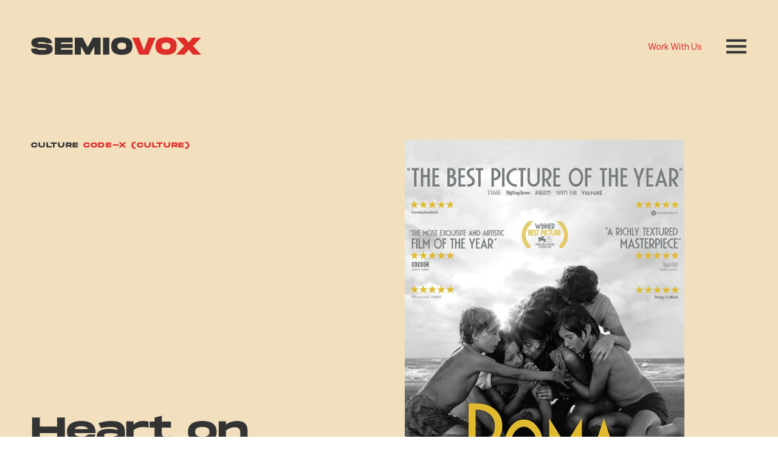

--- FILE ---
content_type: text/html; charset=UTF-8
request_url: https://www.semiovox.com/articles/2022/05/18/heart-on-sleeve-2/
body_size: 9171
content:
<!DOCTYPE html>
<html lang="en">
  <head>
    
    <meta http-equiv="X-UA-Compatible" content="IE=edge" />
    <meta charset="utf-8">
    <meta name="viewport" content="width=device-width, initial-scale=1">
    <link rel="apple-touch-icon" sizes="57x57" href="/wp-content/themes/semiovox/static/images/apple-touch-icon-57x57.png">
    <link rel="apple-touch-icon" sizes="76x76" href="/wp-content/themes/semiovox/static/images/apple-touch-icon-76x76.png">
    <link rel="apple-touch-icon" sizes="120x120" href="/wp-content/themes/semiovox/static/images/apple-touch-icon-120x120.png">
    <link rel="apple-touch-icon" sizes="152x152" href="/wp-content/themes/semiovox/static/images/apple-touch-icon-152x152.png">
    <link rel="apple-touch-icon" sizes="167x167" href="/wp-content/themes/semiovox/static/images/apple-touch-icon-167x167.png">
    <link rel="apple-touch-icon" sizes="180x180" href="/wp-content/themes/semiovox/static/images/apple-touch-icon-180x180.png">
    <link rel="icon" sizes="192x192" href="/wp-content/themes/semiovox/static/images/icon-hd.png">
    <link rel="icon" sizes="128x128" href="/wp-content/themes/semiovox/static/images/icon.png">
    <link rel="icon" type="image/png" href="/wp-content/themes/semiovox/static/images/favicon-16x16.png" sizes="16x16">
    <link rel="icon" type="image/png" href="/wp-content/themes/semiovox/static/images/favicon-32x32.png" sizes="32x32">
    <link rel="icon" type="image/png" href="/wp-content/themes/semiovox/static/images/favicon-96x96.png" sizes="96x96">
    <link rel="mask-icon" href="/wp-content/themes/semiovox/static/images/safari-pinned-tab.svg" color="#DF2D29">
    <meta name="msapplication-TileColor" content="#DF2D29">
    <meta name="theme-color" content="#DF2D29">
    <link rel="shortcut icon" href="/favicon.ico" type="image/x-icon" />

        
    <title>Heart on Sleeve &#8211; Semiovox</title>
<meta name='robots' content='max-image-preview:large' />
	<style>img:is([sizes="auto" i], [sizes^="auto," i]) { contain-intrinsic-size: 3000px 1500px }</style>
	<link rel='dns-prefetch' href='//use.typekit.net' />
<link rel="alternate" type="application/rss+xml" title="Semiovox &raquo; Feed" href="https://www.semiovox.com/feed/" />
<link rel="alternate" type="application/rss+xml" title="Semiovox &raquo; Comments Feed" href="https://www.semiovox.com/comments/feed/" />
<script type="text/javascript">
/* <![CDATA[ */
window._wpemojiSettings = {"baseUrl":"https:\/\/s.w.org\/images\/core\/emoji\/16.0.1\/72x72\/","ext":".png","svgUrl":"https:\/\/s.w.org\/images\/core\/emoji\/16.0.1\/svg\/","svgExt":".svg","source":{"concatemoji":"https:\/\/www.semiovox.com\/wp-includes\/js\/wp-emoji-release.min.js?ver=6.8.3"}};
/*! This file is auto-generated */
!function(s,n){var o,i,e;function c(e){try{var t={supportTests:e,timestamp:(new Date).valueOf()};sessionStorage.setItem(o,JSON.stringify(t))}catch(e){}}function p(e,t,n){e.clearRect(0,0,e.canvas.width,e.canvas.height),e.fillText(t,0,0);var t=new Uint32Array(e.getImageData(0,0,e.canvas.width,e.canvas.height).data),a=(e.clearRect(0,0,e.canvas.width,e.canvas.height),e.fillText(n,0,0),new Uint32Array(e.getImageData(0,0,e.canvas.width,e.canvas.height).data));return t.every(function(e,t){return e===a[t]})}function u(e,t){e.clearRect(0,0,e.canvas.width,e.canvas.height),e.fillText(t,0,0);for(var n=e.getImageData(16,16,1,1),a=0;a<n.data.length;a++)if(0!==n.data[a])return!1;return!0}function f(e,t,n,a){switch(t){case"flag":return n(e,"\ud83c\udff3\ufe0f\u200d\u26a7\ufe0f","\ud83c\udff3\ufe0f\u200b\u26a7\ufe0f")?!1:!n(e,"\ud83c\udde8\ud83c\uddf6","\ud83c\udde8\u200b\ud83c\uddf6")&&!n(e,"\ud83c\udff4\udb40\udc67\udb40\udc62\udb40\udc65\udb40\udc6e\udb40\udc67\udb40\udc7f","\ud83c\udff4\u200b\udb40\udc67\u200b\udb40\udc62\u200b\udb40\udc65\u200b\udb40\udc6e\u200b\udb40\udc67\u200b\udb40\udc7f");case"emoji":return!a(e,"\ud83e\udedf")}return!1}function g(e,t,n,a){var r="undefined"!=typeof WorkerGlobalScope&&self instanceof WorkerGlobalScope?new OffscreenCanvas(300,150):s.createElement("canvas"),o=r.getContext("2d",{willReadFrequently:!0}),i=(o.textBaseline="top",o.font="600 32px Arial",{});return e.forEach(function(e){i[e]=t(o,e,n,a)}),i}function t(e){var t=s.createElement("script");t.src=e,t.defer=!0,s.head.appendChild(t)}"undefined"!=typeof Promise&&(o="wpEmojiSettingsSupports",i=["flag","emoji"],n.supports={everything:!0,everythingExceptFlag:!0},e=new Promise(function(e){s.addEventListener("DOMContentLoaded",e,{once:!0})}),new Promise(function(t){var n=function(){try{var e=JSON.parse(sessionStorage.getItem(o));if("object"==typeof e&&"number"==typeof e.timestamp&&(new Date).valueOf()<e.timestamp+604800&&"object"==typeof e.supportTests)return e.supportTests}catch(e){}return null}();if(!n){if("undefined"!=typeof Worker&&"undefined"!=typeof OffscreenCanvas&&"undefined"!=typeof URL&&URL.createObjectURL&&"undefined"!=typeof Blob)try{var e="postMessage("+g.toString()+"("+[JSON.stringify(i),f.toString(),p.toString(),u.toString()].join(",")+"));",a=new Blob([e],{type:"text/javascript"}),r=new Worker(URL.createObjectURL(a),{name:"wpTestEmojiSupports"});return void(r.onmessage=function(e){c(n=e.data),r.terminate(),t(n)})}catch(e){}c(n=g(i,f,p,u))}t(n)}).then(function(e){for(var t in e)n.supports[t]=e[t],n.supports.everything=n.supports.everything&&n.supports[t],"flag"!==t&&(n.supports.everythingExceptFlag=n.supports.everythingExceptFlag&&n.supports[t]);n.supports.everythingExceptFlag=n.supports.everythingExceptFlag&&!n.supports.flag,n.DOMReady=!1,n.readyCallback=function(){n.DOMReady=!0}}).then(function(){return e}).then(function(){var e;n.supports.everything||(n.readyCallback(),(e=n.source||{}).concatemoji?t(e.concatemoji):e.wpemoji&&e.twemoji&&(t(e.twemoji),t(e.wpemoji)))}))}((window,document),window._wpemojiSettings);
/* ]]> */
</script>
<style id='wp-emoji-styles-inline-css' type='text/css'>

	img.wp-smiley, img.emoji {
		display: inline !important;
		border: none !important;
		box-shadow: none !important;
		height: 1em !important;
		width: 1em !important;
		margin: 0 0.07em !important;
		vertical-align: -0.1em !important;
		background: none !important;
		padding: 0 !important;
	}
</style>
<link rel='stylesheet' id='wp-block-library-css' href='https://www.semiovox.com/wp-includes/css/dist/block-library/style.min.css?ver=6.8.3' type='text/css' media='all' />
<style id='classic-theme-styles-inline-css' type='text/css'>
/*! This file is auto-generated */
.wp-block-button__link{color:#fff;background-color:#32373c;border-radius:9999px;box-shadow:none;text-decoration:none;padding:calc(.667em + 2px) calc(1.333em + 2px);font-size:1.125em}.wp-block-file__button{background:#32373c;color:#fff;text-decoration:none}
</style>
<style id='safe-svg-svg-icon-style-inline-css' type='text/css'>
.safe-svg-cover{text-align:center}.safe-svg-cover .safe-svg-inside{display:inline-block;max-width:100%}.safe-svg-cover svg{fill:currentColor;height:100%;max-height:100%;max-width:100%;width:100%}

</style>
<link rel='stylesheet' id='semiovox-blocks-css' href='https://www.semiovox.com/wp-content/themes/semiovox/static/css/blocks.min.css?ver=6.8.3' type='text/css' media='all' />
<style id='global-styles-inline-css' type='text/css'>
:root{--wp--preset--aspect-ratio--square: 1;--wp--preset--aspect-ratio--4-3: 4/3;--wp--preset--aspect-ratio--3-4: 3/4;--wp--preset--aspect-ratio--3-2: 3/2;--wp--preset--aspect-ratio--2-3: 2/3;--wp--preset--aspect-ratio--16-9: 16/9;--wp--preset--aspect-ratio--9-16: 9/16;--wp--preset--color--black: #000000;--wp--preset--color--cyan-bluish-gray: #abb8c3;--wp--preset--color--white: #ffffff;--wp--preset--color--pale-pink: #f78da7;--wp--preset--color--vivid-red: #cf2e2e;--wp--preset--color--luminous-vivid-orange: #ff6900;--wp--preset--color--luminous-vivid-amber: #fcb900;--wp--preset--color--light-green-cyan: #7bdcb5;--wp--preset--color--vivid-green-cyan: #00d084;--wp--preset--color--pale-cyan-blue: #8ed1fc;--wp--preset--color--vivid-cyan-blue: #0693e3;--wp--preset--color--vivid-purple: #9b51e0;--wp--preset--color--gray-30: #333333;--wp--preset--color--red: #D8131D;--wp--preset--gradient--vivid-cyan-blue-to-vivid-purple: linear-gradient(135deg,rgba(6,147,227,1) 0%,rgb(155,81,224) 100%);--wp--preset--gradient--light-green-cyan-to-vivid-green-cyan: linear-gradient(135deg,rgb(122,220,180) 0%,rgb(0,208,130) 100%);--wp--preset--gradient--luminous-vivid-amber-to-luminous-vivid-orange: linear-gradient(135deg,rgba(252,185,0,1) 0%,rgba(255,105,0,1) 100%);--wp--preset--gradient--luminous-vivid-orange-to-vivid-red: linear-gradient(135deg,rgba(255,105,0,1) 0%,rgb(207,46,46) 100%);--wp--preset--gradient--very-light-gray-to-cyan-bluish-gray: linear-gradient(135deg,rgb(238,238,238) 0%,rgb(169,184,195) 100%);--wp--preset--gradient--cool-to-warm-spectrum: linear-gradient(135deg,rgb(74,234,220) 0%,rgb(151,120,209) 20%,rgb(207,42,186) 40%,rgb(238,44,130) 60%,rgb(251,105,98) 80%,rgb(254,248,76) 100%);--wp--preset--gradient--blush-light-purple: linear-gradient(135deg,rgb(255,206,236) 0%,rgb(152,150,240) 100%);--wp--preset--gradient--blush-bordeaux: linear-gradient(135deg,rgb(254,205,165) 0%,rgb(254,45,45) 50%,rgb(107,0,62) 100%);--wp--preset--gradient--luminous-dusk: linear-gradient(135deg,rgb(255,203,112) 0%,rgb(199,81,192) 50%,rgb(65,88,208) 100%);--wp--preset--gradient--pale-ocean: linear-gradient(135deg,rgb(255,245,203) 0%,rgb(182,227,212) 50%,rgb(51,167,181) 100%);--wp--preset--gradient--electric-grass: linear-gradient(135deg,rgb(202,248,128) 0%,rgb(113,206,126) 100%);--wp--preset--gradient--midnight: linear-gradient(135deg,rgb(2,3,129) 0%,rgb(40,116,252) 100%);--wp--preset--font-size--small: 13px;--wp--preset--font-size--medium: 20px;--wp--preset--font-size--large: 20px;--wp--preset--font-size--x-large: 42px;--wp--preset--font-size--standard: 16px;--wp--preset--spacing--20: 0.44rem;--wp--preset--spacing--30: 0.67rem;--wp--preset--spacing--40: 1rem;--wp--preset--spacing--50: 1.5rem;--wp--preset--spacing--60: 2.25rem;--wp--preset--spacing--70: 3.38rem;--wp--preset--spacing--80: 5.06rem;--wp--preset--shadow--natural: 6px 6px 9px rgba(0, 0, 0, 0.2);--wp--preset--shadow--deep: 12px 12px 50px rgba(0, 0, 0, 0.4);--wp--preset--shadow--sharp: 6px 6px 0px rgba(0, 0, 0, 0.2);--wp--preset--shadow--outlined: 6px 6px 0px -3px rgba(255, 255, 255, 1), 6px 6px rgba(0, 0, 0, 1);--wp--preset--shadow--crisp: 6px 6px 0px rgba(0, 0, 0, 1);}:where(.is-layout-flex){gap: 0.5em;}:where(.is-layout-grid){gap: 0.5em;}body .is-layout-flex{display: flex;}.is-layout-flex{flex-wrap: wrap;align-items: center;}.is-layout-flex > :is(*, div){margin: 0;}body .is-layout-grid{display: grid;}.is-layout-grid > :is(*, div){margin: 0;}:where(.wp-block-columns.is-layout-flex){gap: 2em;}:where(.wp-block-columns.is-layout-grid){gap: 2em;}:where(.wp-block-post-template.is-layout-flex){gap: 1.25em;}:where(.wp-block-post-template.is-layout-grid){gap: 1.25em;}.has-black-color{color: var(--wp--preset--color--black) !important;}.has-cyan-bluish-gray-color{color: var(--wp--preset--color--cyan-bluish-gray) !important;}.has-white-color{color: var(--wp--preset--color--white) !important;}.has-pale-pink-color{color: var(--wp--preset--color--pale-pink) !important;}.has-vivid-red-color{color: var(--wp--preset--color--vivid-red) !important;}.has-luminous-vivid-orange-color{color: var(--wp--preset--color--luminous-vivid-orange) !important;}.has-luminous-vivid-amber-color{color: var(--wp--preset--color--luminous-vivid-amber) !important;}.has-light-green-cyan-color{color: var(--wp--preset--color--light-green-cyan) !important;}.has-vivid-green-cyan-color{color: var(--wp--preset--color--vivid-green-cyan) !important;}.has-pale-cyan-blue-color{color: var(--wp--preset--color--pale-cyan-blue) !important;}.has-vivid-cyan-blue-color{color: var(--wp--preset--color--vivid-cyan-blue) !important;}.has-vivid-purple-color{color: var(--wp--preset--color--vivid-purple) !important;}.has-black-background-color{background-color: var(--wp--preset--color--black) !important;}.has-cyan-bluish-gray-background-color{background-color: var(--wp--preset--color--cyan-bluish-gray) !important;}.has-white-background-color{background-color: var(--wp--preset--color--white) !important;}.has-pale-pink-background-color{background-color: var(--wp--preset--color--pale-pink) !important;}.has-vivid-red-background-color{background-color: var(--wp--preset--color--vivid-red) !important;}.has-luminous-vivid-orange-background-color{background-color: var(--wp--preset--color--luminous-vivid-orange) !important;}.has-luminous-vivid-amber-background-color{background-color: var(--wp--preset--color--luminous-vivid-amber) !important;}.has-light-green-cyan-background-color{background-color: var(--wp--preset--color--light-green-cyan) !important;}.has-vivid-green-cyan-background-color{background-color: var(--wp--preset--color--vivid-green-cyan) !important;}.has-pale-cyan-blue-background-color{background-color: var(--wp--preset--color--pale-cyan-blue) !important;}.has-vivid-cyan-blue-background-color{background-color: var(--wp--preset--color--vivid-cyan-blue) !important;}.has-vivid-purple-background-color{background-color: var(--wp--preset--color--vivid-purple) !important;}.has-black-border-color{border-color: var(--wp--preset--color--black) !important;}.has-cyan-bluish-gray-border-color{border-color: var(--wp--preset--color--cyan-bluish-gray) !important;}.has-white-border-color{border-color: var(--wp--preset--color--white) !important;}.has-pale-pink-border-color{border-color: var(--wp--preset--color--pale-pink) !important;}.has-vivid-red-border-color{border-color: var(--wp--preset--color--vivid-red) !important;}.has-luminous-vivid-orange-border-color{border-color: var(--wp--preset--color--luminous-vivid-orange) !important;}.has-luminous-vivid-amber-border-color{border-color: var(--wp--preset--color--luminous-vivid-amber) !important;}.has-light-green-cyan-border-color{border-color: var(--wp--preset--color--light-green-cyan) !important;}.has-vivid-green-cyan-border-color{border-color: var(--wp--preset--color--vivid-green-cyan) !important;}.has-pale-cyan-blue-border-color{border-color: var(--wp--preset--color--pale-cyan-blue) !important;}.has-vivid-cyan-blue-border-color{border-color: var(--wp--preset--color--vivid-cyan-blue) !important;}.has-vivid-purple-border-color{border-color: var(--wp--preset--color--vivid-purple) !important;}.has-vivid-cyan-blue-to-vivid-purple-gradient-background{background: var(--wp--preset--gradient--vivid-cyan-blue-to-vivid-purple) !important;}.has-light-green-cyan-to-vivid-green-cyan-gradient-background{background: var(--wp--preset--gradient--light-green-cyan-to-vivid-green-cyan) !important;}.has-luminous-vivid-amber-to-luminous-vivid-orange-gradient-background{background: var(--wp--preset--gradient--luminous-vivid-amber-to-luminous-vivid-orange) !important;}.has-luminous-vivid-orange-to-vivid-red-gradient-background{background: var(--wp--preset--gradient--luminous-vivid-orange-to-vivid-red) !important;}.has-very-light-gray-to-cyan-bluish-gray-gradient-background{background: var(--wp--preset--gradient--very-light-gray-to-cyan-bluish-gray) !important;}.has-cool-to-warm-spectrum-gradient-background{background: var(--wp--preset--gradient--cool-to-warm-spectrum) !important;}.has-blush-light-purple-gradient-background{background: var(--wp--preset--gradient--blush-light-purple) !important;}.has-blush-bordeaux-gradient-background{background: var(--wp--preset--gradient--blush-bordeaux) !important;}.has-luminous-dusk-gradient-background{background: var(--wp--preset--gradient--luminous-dusk) !important;}.has-pale-ocean-gradient-background{background: var(--wp--preset--gradient--pale-ocean) !important;}.has-electric-grass-gradient-background{background: var(--wp--preset--gradient--electric-grass) !important;}.has-midnight-gradient-background{background: var(--wp--preset--gradient--midnight) !important;}.has-small-font-size{font-size: var(--wp--preset--font-size--small) !important;}.has-medium-font-size{font-size: var(--wp--preset--font-size--medium) !important;}.has-large-font-size{font-size: var(--wp--preset--font-size--large) !important;}.has-x-large-font-size{font-size: var(--wp--preset--font-size--x-large) !important;}
:where(.wp-block-post-template.is-layout-flex){gap: 1.25em;}:where(.wp-block-post-template.is-layout-grid){gap: 1.25em;}
:where(.wp-block-columns.is-layout-flex){gap: 2em;}:where(.wp-block-columns.is-layout-grid){gap: 2em;}
:root :where(.wp-block-pullquote){font-size: 1.5em;line-height: 1.6;}
</style>
<link rel='stylesheet' id='semiovox-calluna-css' href='https://use.typekit.net/pse8kdy.css?ver=1699296667' type='text/css' media='all' />
<link rel='stylesheet' id='semiovox-css' href='https://www.semiovox.com/wp-content/themes/semiovox/style.css?ver=1699296667' type='text/css' media='all' />
<script type="text/javascript" src="https://www.semiovox.com/wp-includes/js/jquery/jquery.min.js?ver=3.7.1" id="jquery-core-js"></script>
<script type="text/javascript" src="https://www.semiovox.com/wp-includes/js/jquery/jquery-migrate.min.js?ver=3.4.1" id="jquery-migrate-js"></script>
<link rel="https://api.w.org/" href="https://www.semiovox.com/wp-json/" /><link rel="alternate" title="JSON" type="application/json" href="https://www.semiovox.com/wp-json/wp/v2/posts/9186" /><link rel="EditURI" type="application/rsd+xml" title="RSD" href="https://www.semiovox.com/xmlrpc.php?rsd" />
<link rel="canonical" href="https://www.semiovox.com/articles/2022/05/18/heart-on-sleeve-2/" />
<link rel='shortlink' href='https://www.semiovox.com/?p=9186' />
<link rel="alternate" title="oEmbed (JSON)" type="application/json+oembed" href="https://www.semiovox.com/wp-json/oembed/1.0/embed?url=https%3A%2F%2Fwww.semiovox.com%2Farticles%2F2022%2F05%2F18%2Fheart-on-sleeve-2%2F" />
<link rel="alternate" title="oEmbed (XML)" type="text/xml+oembed" href="https://www.semiovox.com/wp-json/oembed/1.0/embed?url=https%3A%2F%2Fwww.semiovox.com%2Farticles%2F2022%2F05%2F18%2Fheart-on-sleeve-2%2F&#038;format=xml" />
<meta name="description" content="“If you didn’t use your back-up plan you played it too safe.”">
<meta property="og:locale" content="en_US" />
<meta property="og:type" content="website" />
<meta property="og:title" content="Heart on Sleeve" />
<meta property="og:description" content="“If you didn’t use your back-up plan you played it too safe.”" />
<meta property="og:url" content="https://www.semiovox.com/articles/2022/05/18/heart-on-sleeve-2/" />
<meta property="og:site_name" content="Semiovox" />
<meta property="og:image" content="https://www.semiovox.com/wp-content/uploads/2022/05/MV5BMTU0OTc3ODk4Ml5BMl5BanBnXkFtZTgwMzM4NzI5NjM@._V1_FMjpg_UX1000_-810x1200.jpg" />
<meta property="og:image:width" content="810" />
<meta property="og:image:height" content="1200" />
<meta name="twitter:card" content="summary_large_image" />
<meta name="twitter:site" content="@Semiovox" />
<meta name="twitter:creator" content="@Semiovox" />
  </head>

  <body class="wp-singular post-template-default single single-post postid-9186 single-format-standard wp-theme-semiovox">
    
    <header class="header" role="banner">
  <a class="stc" href="#maincontent">Skip to content</a>

  <div class="row flyover header-flyover">
    <div class="flyover-flex">
      <div class="column flyover-col1 flyover-fadeup-1">
        <h2>Work with Us</h2>
        <p class="h2 flyover-message">Semiotic analysis reveals not just what things mean, but how. Semiovox's audits deliver breakthrough insights and inspiration — which we ensure are immediately actionable. Let's talk!</p>
        <nav class="flyover-menu">
          <ul class="primary-footer-menu">
                          <li class=" menu-item menu-item-type-post_type menu-item-object-page menu-item-2429">
                <a href="https://www.semiovox.com/who-we-are/">Who We Are</a>
              </li>
                      </ul>
        </nav>
        <div class="footer-contactmessage small"><p>Contact us at <a href="mailto:info@semiovox.com">info@semiovox.com</a> for more information.</p>
</div>
      </div>
      <div class="column flyover-col2 flyover-fadeup-2">
        <h2>Our Insights</h2>

        <div class="flyover-col2-flex">
          <div class="flyover-col2-col1">
            <h3 class="h4">Topic</h3>
                        <ul class="flyover-termlist">
                            <li><a href="https://www.semiovox.com/articles/topics/culture/">Culture</a></li>
                            <li><a href="https://www.semiovox.com/articles/topics/design/">Design</a></li>
                            <li><a href="https://www.semiovox.com/articles/topics/josh/">Josh</a></li>
                            <li><a href="https://www.semiovox.com/articles/topics/marketing/">Marketing</a></li>
                            <li><a href="https://www.semiovox.com/articles/topics/semiotics/">Semiotics</a></li>
                          </ul>
                        <h3 class="h4">Type</h3>
                        <ul class="flyover-termlist">
                            <li><a href="https://www.semiovox.com/articles/types/analysis/">Analysis</a></li>
                            <li><a href="https://www.semiovox.com/articles/types/broadcast/">Broadcast</a></li>
                            <li><a href="https://www.semiovox.com/articles/types/exchange/">Exchange</a></li>
                            <li><a href="https://www.semiovox.com/articles/types/field-notes/">Field Notes</a></li>
                            <li><a href="https://www.semiovox.com/articles/types/mapping/">Mapping</a></li>
                            <li><a href="https://www.semiovox.com/articles/types/narrative/">Narrative</a></li>
                            <li><a href="https://www.semiovox.com/articles/types/qa/">Q&amp;A</a></li>
                            <li><a href="https://www.semiovox.com/articles/types/research/">Research</a></li>
                            <li><a href="https://www.semiovox.com/articles/types/theory/">Theory</a></li>
                            <li><a href="https://www.semiovox.com/articles/types/thick-description/">Thick Description</a></li>
                            <li><a href="https://www.semiovox.com/articles/types/thin-description/">Thin Description</a></li>
                          </ul>
                      </div>
          <div class="flyover-col2-col2">
            <h3 class="h4">Tags</h2>
                        <ul class="flyover-termlist flyover-taglist">
                            <li><a href="https://www.semiovox.com/articles/tag/code-x/">CODE-X</a></li>
                            <li><a href="https://www.semiovox.com/articles/tag/making-sense/">Making Sense</a></li>
                            <li><a href="https://www.semiovox.com/articles/tag/talisman/">Talisman</a></li>
                            <li><a href="https://www.semiovox.com/articles/tag/europe-central-asia/">Europe and Central Asia</a></li>
                            <li><a href="https://www.semiovox.com/articles/tag/movies/">Movies</a></li>
                            <li><a href="https://www.semiovox.com/articles/tag/health-wellness/">Health &amp; Wellness</a></li>
                            <li><a href="https://www.semiovox.com/articles/tag/semiofest-session/">Semiofest</a></li>
                            <li><a href="https://www.semiovox.com/articles/tag/bestiary/">Bestiary</a></li>
                            <li><a href="https://www.semiovox.com/articles/tag/session/">Semiofest Sessions</a></li>
                            <li><a href="https://www.semiovox.com/articles/tag/coffee/">Coffee</a></li>
                            <li><a href="https://www.semiovox.com/articles/tag/semiotician/">Semio Objects</a></li>
                            <li><a href="https://www.semiovox.com/articles/tag/g-schema/">G-schema</a></li>
                            <li><a href="https://www.semiovox.com/articles/tag/luxury/">Luxury</a></li>
                            <li><a href="https://www.semiovox.com/articles/tag/adventure/">Adventure</a></li>
                            <li><a href="https://www.semiovox.com/articles/tag/spirit-of-the-west/">American West</a></li>
                            <li><a href="https://www.semiovox.com/articles/tag/fashion/">Fashion</a></li>
                            <li><a href="https://www.semiovox.com/articles/tag/mexico/">Mexico</a></li>
                            <li><a href="https://www.semiovox.com/articles/tag/accessories/">Accessories</a></li>
                            <li><a href="https://www.semiovox.com/articles/tag/coronavirus/">Coronavirus</a></li>
                            <li><a href="https://www.semiovox.com/articles/tag/otc-medication/">OTC Medication</a></li>
                            <li><a href="https://www.semiovox.com/articles/tag/decoder/">Decoder</a></li>
                            <li><a href="https://www.semiovox.com/articles/tag/spirits/">Spirits</a></li>
                            <li><a href="https://www.semiovox.com/articles/tag/photo-op/">Photo Op</a></li>
                            <li><a href="https://www.semiovox.com/articles/tag/making-a-big-change/">Big Change</a></li>
                            <li><a href="https://www.semiovox.com/articles/tag/media-diet/">Media Diet</a></li>
                            <li><a href="https://www.semiovox.com/articles/tag/material-color/">Material Color</a></li>
                            <li><a href="https://www.semiovox.com/articles/tag/case-file/">Case File</a></li>
                            <li><a href="https://www.semiovox.com/articles/tag/north-america/">North America</a></li>
                            <li><a href="https://www.semiovox.com/articles/tag/pain-relief/">Pain Relief</a></li>
                            <li><a href="https://www.semiovox.com/articles/tag/milk/">Milk</a></li>
                            <li><a href="https://www.semiovox.com/articles/tag/science-fiction/">Science Fiction</a></li>
                            <li><a href="https://www.semiovox.com/articles/tag/josh-glenn/">Josh Glenn</a></li>
                            <li><a href="https://www.semiovox.com/articles/tag/semiovox/">Semiovox</a></li>
                            <li><a href="https://www.semiovox.com/articles/tag/whiskey/">Whiskey</a></li>
                            <li><a href="https://www.semiovox.com/articles/tag/east-asia-and-pacific/">East Asia and Pacific</a></li>
                            <li><a href="https://www.semiovox.com/articles/tag/color-meaning/">Color Meaning</a></li>
                            <li><a href="https://www.semiovox.com/articles/tag/convening/">Convening</a></li>
                            <li><a href="https://www.semiovox.com/articles/tag/mickey-mouse/">Mickey Mouse</a></li>
                            <li><a href="https://www.semiovox.com/articles/tag/books/">Books</a></li>
                            <li><a href="https://www.semiovox.com/articles/tag/cannabis/">Cannabis</a></li>
                            <li><a href="https://www.semiovox.com/articles/tag/britishness/">Britishness</a></li>
                            <li><a href="https://www.semiovox.com/articles/tag/rise-and-grind/">Rise and Grind</a></li>
                            <li><a href="https://www.semiovox.com/articles/tag/chess/">Chess</a></li>
                            <li><a href="https://www.semiovox.com/articles/tag/latin-america-caribbean/">Latin America and Caribbean</a></li>
                            <li><a href="https://www.semiovox.com/articles/tag/test-yourself/">Test Yourself</a></li>
                            <li><a href="https://www.semiovox.com/articles/tag/caddyshack/">Caddyshack</a></li>
                            <li><a href="https://www.semiovox.com/articles/tag/break-free/">Break Free</a></li>
                            <li><a href="https://www.semiovox.com/articles/tag/see-love/">See Love</a></li>
                            <li><a href="https://www.semiovox.com/articles/tag/casablanca/">Casablanca</a></li>
                            <li><a href="https://www.semiovox.com/articles/tag/well-grounded/">Well-Grounded</a></li>
                          </ul>
                      </div>
        </div>
      </div>
    </div>
  </div>

  <div class="row header-branding">
    <div class="column header-logo">
      <h1><a href="/"><img src="/wp-content/themes/semiovox/static/images/header-semiovox-logo.svg" alt="Semiovox" class="header-logo-default"><img src="/wp-content/themes/semiovox/static/images/header-semiovox-logo-active.svg" alt="Semiovox" class="header-logo-active"></a></h1>
    </div>

    <div class="header-menuwrapper">
      <nav class="header-menu">
        <ul class="primary-header-menu">
                                          <li class="nav-main-item  menu-item menu-item-type-post_type menu-item-object-page menu-item-510">
              <a class="nav-main-link" href="https://www.semiovox.com/who-we-are/">Work With Us</a>
            </li>
                            </ul>
      </nav>
    </div>

    <div class="column header-menutogglewrapper">
      <button class="header-menutoggle" role="button"><img src="/wp-content/themes/semiovox/static/images/header-toggle.svg" alt="Menu" class="header-menutoggle-default"><img src="/wp-content/themes/semiovox/static/images/header-toggle-active.svg" alt="Menu" class="header-menutoggle-active"></button>
    </div>
  </div>
</header>

    <main id="maincontent">
        <article>
            <header class="row singleheader-half-image">
  <div class="singleheader-half-image-color" data-headercolor="sand"></div>
  <div class="singleheader-half-image-flexcontainer" data-headerlayout="half-image">
    <div class="singleheader-half-image-flexchild1">

                  <p class="column topic singleheader-half-image-topic">
                  <a href="https://www.semiovox.com/articles/topics/culture/">Culture</a>
                  <a href="https://www.semiovox.com/articles/topics/code-x-culture/">Code-X (Culture)</a>
              </p>
            
      <h1 class="column singleheader-half-image-title">Heart on Sleeve</h1>

            <p class="column singleheader-half-image-byline">
                <span class="singleheader-half-image-type"><a href="https://www.semiovox.com/articles/types/thin-description/">Thin Description</a></span>
                by <a href="https://www.semiovox.com/articles/author/semiovox/">Semiovox</a>, Posted May 18, 2022
      </p>
      
    </div>
    <div class="singleheader-half-image-flexchild2">

            <img class="column singleheader-half-image-image" src="https://www.semiovox.com/wp-content/uploads/2022/05/MV5BMTU0OTc3ODk4Ml5BMl5BanBnXkFtZTgwMzM4NzI5NjM@._V1_FMjpg_UX1000_-972x1440.jpg" alt="Image for Heart on Sleeve" />
      
    </div>
  </div>
</header>

<div class="row">
  <p class="column singleheader-half-image-caption" data-headerlayout="half-image">"Roma" (2018) poster</p>
</div>

        <div class="row single-postbody">
      <section class="blocks">
  
<p>The CODE-X series catalogs a vast codex of source codes (aka “signs”) extracted from past audits.</p>



<p>The object of study in semiotics is not the signs but rather a general theory of signification; the goal of each &#8220;audit&#8221; is to build a model demonstrating how meaning is produced and received within a category or cultural territory. Signs on their own, therefore, only become truly revelatory and useful once we&#8217;ve sorted them into thematic complexes, and the complexes into codes, and the codes into a meaning map. We call this process &#8220;thick description&#8221;; the Code-X series is thin description.</p>



<figure class="wp-block-image size-full"><img fetchpriority="high" decoding="async" width="1174" height="1026" src="https://www.semiovox.com/wp-content/uploads/2022/05/Screen-Shot-2022-05-12-at-4.22.00-PM.jpg" alt="" class="wp-image-9213" srcset="https://www.semiovox.com/wp-content/uploads/2022/05/Screen-Shot-2022-05-12-at-4.22.00-PM.jpg 1174w, https://www.semiovox.com/wp-content/uploads/2022/05/Screen-Shot-2022-05-12-at-4.22.00-PM-500x437.jpg 500w, https://www.semiovox.com/wp-content/uploads/2022/05/Screen-Shot-2022-05-12-at-4.22.00-PM-768x671.jpg 768w" sizes="(max-width: 1174px) 100vw, 1174px" /><figcaption>Bohemia beer social —&nbsp;toasting the anniversary of the revolution</figcaption></figure>



<p>&#8220;<strong>HEART ON SLEEVE&#8221; NORM:</strong>&nbsp;Mexicans don’t repress or conceal their emotions; they live with passion. This comes perilously close to a cliché about Mexicans being “hot-blooded,” or less civilized…&nbsp;but as shown here, it’s a common trope in Mexican brand advertising and culture/sports as seen in the US.</p>



<figure class="wp-block-image size-large"><img decoding="async" width="1440" height="615" src="https://www.semiovox.com/wp-content/uploads/2022/05/Screen-Shot-2022-05-12-at-4.22.50-PM-1440x615.jpg" alt="" class="wp-image-9216" srcset="https://www.semiovox.com/wp-content/uploads/2022/05/Screen-Shot-2022-05-12-at-4.22.50-PM-1440x615.jpg 1440w, https://www.semiovox.com/wp-content/uploads/2022/05/Screen-Shot-2022-05-12-at-4.22.50-PM-1200x512.jpg 1200w, https://www.semiovox.com/wp-content/uploads/2022/05/Screen-Shot-2022-05-12-at-4.22.50-PM-500x213.jpg 500w, https://www.semiovox.com/wp-content/uploads/2022/05/Screen-Shot-2022-05-12-at-4.22.50-PM-768x328.jpg 768w, https://www.semiovox.com/wp-content/uploads/2022/05/Screen-Shot-2022-05-12-at-4.22.50-PM-1536x656.jpg 1536w, https://www.semiovox.com/wp-content/uploads/2022/05/Screen-Shot-2022-05-12-at-4.22.50-PM.jpg 1930w" sizes="(max-width: 1440px) 100vw, 1440px" /><figcaption>Tecate commercial</figcaption></figure>



<p>&#8220;<strong>HEART ON SLEEVE&#8221; FORMS:</strong>&nbsp;Arms in the air, singing and shouting. Arms around your friends. Quick to laugh and cry. Not playing it cool or safe — e.g., the Dos Equis “interesting man” is interesting because he has truly lived. “If you didn’t use your back-up plan you played it too safe.”</p>



<p><em><em><em><em><em><em><em><em><em><em><em><em><em><em><em><em>From a 2021 study of &#8220;Mexican-ness&#8221; codes —&nbsp;as perceived in US culture.</em></em></em></em></em></em></em></em></em></em></em></em></em></em></em></em></p>

</section>
      <aside class="column singlesidebar">

  <section class="seriessidebar">
  
    <h2>About this Series</h2>
  <p class="seriessidebar-description">“Signs” — cultural norms and forms, extracted from past audits — forming a vast codex. See all CODE-X installments <a href="https://www.semiovox.com/articles/tag/code-x/">here</a>.</p>
  
    <div>
    <h2>Also in this Series</h2>

            <p class="seriessidebar-entry"><a href="https://www.semiovox.com/articles/2025/09/17/managed-nature/">Managed Nature</a></p>
                <p class="seriessidebar-entry"><a href="https://www.semiovox.com/articles/2025/09/12/kind-hearted/">Kind-Hearted</a></p>
                <p class="seriessidebar-entry"><a href="https://www.semiovox.com/articles/2025/09/07/kith-kin/">Kith &#038; Kin</a></p>
                <p class="seriessidebar-entry"><a href="https://www.semiovox.com/articles/2025/09/02/tightly-knit/">Tightly Knit</a></p>
                <p class="seriessidebar-entry"><a href="https://www.semiovox.com/articles/2025/04/12/rough-justice/">Rough Justice</a></p>
                <p class="seriessidebar-entry"><a href="https://www.semiovox.com/articles/topics/code-x-culture/">See All Articles in Series</a></p>
          </div>

  </section>


  </aside>
    </div>
    <section class="row singlefooter">

    <p class="column singlefooter-tags">
    <strong>Tags:</strong>
        <a href="https://www.semiovox.com/articles/tag/beer/">Beer</a>, 
        <a href="https://www.semiovox.com/articles/tag/code-x/">CODE-X</a>, 
        <a href="https://www.semiovox.com/articles/tag/mexico/">Mexico</a>
      </p>
  
    <aside class="column singlefooter-afterword">
    <hr>
          <p class="singlefooter-authorbio"><a href="https://www.semiovox.com/articles/author/semiovox/">Semiovox</a> is a semiotics-powered branding consultancy founded by Josh Glenn and Ron Rentel.</p>
            </aside>
  
</section>
  </article>

    <aside class="row relatedposts">
  <h2 class="column relatedposts-title">More Like This</h2>
  <div class="relatedposts-layout">

        <article class="column relatedposts-item">

                      <p class="topic">
                      <a href="https://www.semiovox.com/articles/topics/culture/">Culture</a>
                      <a href="https://www.semiovox.com/articles/topics/code-x-culture/">Code-X (Culture)</a>
                  </p>
              
      <a class="relatedposts-imagelink" href="https://www.semiovox.com/articles/2022/04/18/rally-around/">
            <div class="relatedposts-imageframe-wrapper"><div class="relatedposts-imageframe"></div><img src="https://www.semiovox.com/wp-content/uploads/2022/04/Screen-Shot-2022-04-09-at-3.47.17-PM.png" alt="Image for Rally Around" /></div>
            <h3 class="p itemtitle ">Rally Around</h3>
      </a>

            <p class="excerpt">“Fight the good fight.”</p>
      
    </article>
        <article class="column relatedposts-item">

                      <p class="topic">
                      <a href="https://www.semiovox.com/articles/topics/marketing/">Marketing</a>
                      <a href="https://www.semiovox.com/articles/topics/code-x-marketing/">Code-X (Marketing)</a>
                  </p>
              
      <a class="relatedposts-imagelink" href="https://www.semiovox.com/articles/2021/07/06/vision-quest/">
            <div class="relatedposts-imageframe-wrapper"><div class="relatedposts-imageframe"></div><img src="https://www.semiovox.com/wp-content/uploads/2021/07/Screen-Shot-2021-07-06-at-9.07.33-AM-1440x582.jpg" alt="Image for Vision Quest" /></div>
            <h3 class="p itemtitle ">Vision Quest</h3>
      </a>

            <p class="excerpt">Blue-sky thinking.</p>
      
    </article>
    
  </div>
</aside>
  
    </main>

        
    <footer class="row footer">
  <div class="column">
    <p class="footer-message h2">Semiotic analysis reveals not just what things mean, but how. Semiovox's audits deliver breakthrough insights and inspiration — which we ensure are immediately actionable. Let's talk!</p>
    <div class="footer-contactmessage small"><p>Contact us at <a href="mailto:info@semiovox.com">info@semiovox.com</a> for more information.</p>
</div>
    <div class="footer-layout">
      <div class="footer-logo">
        <a href="/"><img src="/wp-content/themes/semiovox/static/images/header-semiovox-logo-active.svg" alt="Semiovox"></a>
      </div>
      <nav class="footer-menu">
        <ul class="primary-footer-menu">
                      <li class="small  menu-item menu-item-type-post_type menu-item-object-page menu-item-2429">
              <a href="https://www.semiovox.com/who-we-are/">Who We Are</a>
            </li>
                  </ul>
      </nav>
      <div class="footer-social">
        <a class="footer-social-linkedin" href="https://www.linkedin.com/in/joshglenn1/" target="_blank"><img src="/wp-content/themes/semiovox/static/images/footer-linkedin.svg" alt="Semiovox on LinkedIn"></a>
        <a class="footer-social-instagram" href="https://www.instagram.com/semiovox/" target="_blank"><img src="/wp-content/themes/semiovox/static/images/footer-instagram.svg" alt="Semiovox on Instagram"></a>
      </div>
    </div>
  </div>
</footer>
    <script type="speculationrules">
{"prefetch":[{"source":"document","where":{"and":[{"href_matches":"\/*"},{"not":{"href_matches":["\/wp-*.php","\/wp-admin\/*","\/wp-content\/uploads\/*","\/wp-content\/*","\/wp-content\/plugins\/*","\/wp-content\/themes\/semiovox\/*","\/*\\?(.+)"]}},{"not":{"selector_matches":"a[rel~=\"nofollow\"]"}},{"not":{"selector_matches":".no-prefetch, .no-prefetch a"}}]},"eagerness":"conservative"}]}
</script>
<script type="text/javascript" src="https://www.semiovox.com/wp-includes/js/dist/vendor/lodash.min.js?ver=4.17.21" id="lodash-js"></script>
<script type="text/javascript" id="lodash-js-after">
/* <![CDATA[ */
window.lodash = _.noConflict();
/* ]]> */
</script>
<script type="text/javascript" src="https://www.semiovox.com/wp-content/themes/semiovox/static/js/index.min.js?ver=1699296667" id="semiovox-script-js"></script>

    
    <div class='dev-grid'>
  <div class='dev-grid-inner'>
    <div><span></span></div>
    <div><span></span></div>
    <div><span></span></div>
    <div><span></span></div>
    <div><span></span></div>
    <div><span></span></div>
    <div><span></span></div>
    <div><span></span></div>
    <div><span></span></div>
    <div><span></span></div>
    <div><span></span></div>
    <div><span></span></div>
  </div>
</div>
  </body>
</html>

--- FILE ---
content_type: text/css
request_url: https://www.semiovox.com/wp-content/themes/semiovox/static/css/blocks.min.css?ver=6.8.3
body_size: 1630
content:
.blocks{width:100%}.blocks .wp-block-columns{padding:0 16px;margin-top:32px;margin-bottom:16px}@media (min-width:769px){.blocks .wp-block-columns{padding:0 2vw}}@media (min-width:769px){.blocks .wp-block-columns{margin-top:4vw;margin-bottom:2vw}}.blocks .wp-block-columns .wp-block-image,.blocks .wp-block-columns p{margin-left:0;padding-right:0;padding-left:0;margin-top:0;margin-bottom:32px;width:100%}@media (min-width:769px){.blocks .wp-block-columns .wp-block-image,.blocks .wp-block-columns p{margin-top:0;margin-bottom:4vw}}@media (min-width:769px){.blocks .wp-block-columns .wp-block-image,.blocks .wp-block-columns p{width:100%}}.blocks .wp-block-gallery{padding:0 16px;margin-top:32px;margin-bottom:32px}@media (min-width:769px){.blocks .wp-block-gallery{padding:0 2vw}}@media (min-width:769px){.blocks .wp-block-gallery{margin-top:4vw;margin-bottom:4vw}}@media (min-width:769px){.blocks .wp-block-gallery{width:77.77%;margin-left:11.11%}}.blocks .wp-block-gallery .blocks-gallery-grid{margin-left:0;padding-right:0;padding-left:0;width:100%}.blocks .wp-block-gallery .blocks-gallery-grid figcaption{background:#fff;color:#333;font-family:Infra,sans-serif;padding:11px 0 0 0;text-align:left;font-size:14px;line-height:20px;margin-bottom:0;margin-top:0;font-weight:400}.blocks .wp-block-gallery figcaption.blocks-gallery-caption{font-family:Infra,sans-serif;font-size:16px;line-height:22px;margin-bottom:11px;margin-top:11px}.blocks h1,.blocks h2,.blocks h3,.blocks h4,.blocks h5,.blocks h6{font-family:"Monument Extended",sans-serif;margin-bottom:0;margin-top:32px;margin-bottom:0;padding:0 16px}@media (min-width:769px){.blocks h1,.blocks h2,.blocks h3,.blocks h4,.blocks h5,.blocks h6{margin-top:4vw;margin-bottom:0}}@media (min-width:769px){.blocks h1,.blocks h2,.blocks h3,.blocks h4,.blocks h5,.blocks h6{padding:0 2vw}}@media (min-width:769px){.blocks h1,.blocks h2,.blocks h3,.blocks h4,.blocks h5,.blocks h6{width:77.77%;margin-left:11.11%}}.blocks h4,.blocks h5,.blocks h6{font-family:Infra,sans-serif}.blocks h4+p,.blocks h5+p,.blocks h6+p{margin-top:0}.blocks h2{font-size:25px;line-height:35px;margin-bottom:17.5px;margin-top:17.5px}.blocks h3{font-size:20px;line-height:30px;margin-bottom:15px;margin-top:15px}@media (min-width:769px){.blocks h2{font-size:36px;line-height:48px;margin-bottom:24px;margin-top:24px}.blocks h3{font-size:25px;line-height:35px;margin-bottom:17.5px;margin-top:17.5px}}.blocks h1.has-white-color{color:#fff}.blocks h2.has-white-color{color:#fff}.blocks h3.has-white-color{color:#fff}.blocks h4.has-white-color{color:#fff}.blocks h5.has-white-color{color:#fff}.blocks h6.has-white-color{color:#fff}.blocks h1.has-gray-d0-color{color:#dcddde}.blocks h2.has-gray-d0-color{color:#dcddde}.blocks h3.has-gray-d0-color{color:#dcddde}.blocks h4.has-gray-d0-color{color:#dcddde}.blocks h5.has-gray-d0-color{color:#dcddde}.blocks h6.has-gray-d0-color{color:#dcddde}.blocks h1.has-gray-b0-color{color:#b1b3b6}.blocks h2.has-gray-b0-color{color:#b1b3b6}.blocks h3.has-gray-b0-color{color:#b1b3b6}.blocks h4.has-gray-b0-color{color:#b1b3b6}.blocks h5.has-gray-b0-color{color:#b1b3b6}.blocks h6.has-gray-b0-color{color:#b1b3b6}.blocks h1.has-gray-80-color{color:#888}.blocks h2.has-gray-80-color{color:#888}.blocks h3.has-gray-80-color{color:#888}.blocks h4.has-gray-80-color{color:#888}.blocks h5.has-gray-80-color{color:#888}.blocks h6.has-gray-80-color{color:#888}.blocks h1.has-gray-30-color{color:#333}.blocks h2.has-gray-30-color{color:#333}.blocks h3.has-gray-30-color{color:#333}.blocks h4.has-gray-30-color{color:#333}.blocks h5.has-gray-30-color{color:#333}.blocks h6.has-gray-30-color{color:#333}.blocks h1.has-black-color{color:#000}.blocks h2.has-black-color{color:#000}.blocks h3.has-black-color{color:#000}.blocks h4.has-black-color{color:#000}.blocks h5.has-black-color{color:#000}.blocks h6.has-black-color{color:#000}.blocks h1.has-red-color{color:#df2d29}.blocks h2.has-red-color{color:#df2d29}.blocks h3.has-red-color{color:#df2d29}.blocks h4.has-red-color{color:#df2d29}.blocks h5.has-red-color{color:#df2d29}.blocks h6.has-red-color{color:#df2d29}.blocks h1.has-sage-color{color:#e4eee5}.blocks h2.has-sage-color{color:#e4eee5}.blocks h3.has-sage-color{color:#e4eee5}.blocks h4.has-sage-color{color:#e4eee5}.blocks h5.has-sage-color{color:#e4eee5}.blocks h6.has-sage-color{color:#e4eee5}.blocks h1.has-olive-color{color:#b2c1ac}.blocks h2.has-olive-color{color:#b2c1ac}.blocks h3.has-olive-color{color:#b2c1ac}.blocks h4.has-olive-color{color:#b2c1ac}.blocks h5.has-olive-color{color:#b2c1ac}.blocks h6.has-olive-color{color:#b2c1ac}.blocks h1.has-sand-color{color:#f1dfbe}.blocks h2.has-sand-color{color:#f1dfbe}.blocks h3.has-sand-color{color:#f1dfbe}.blocks h4.has-sand-color{color:#f1dfbe}.blocks h5.has-sand-color{color:#f1dfbe}.blocks h6.has-sand-color{color:#f1dfbe}.blocks h1.has-khaki-color{color:#d9d5c3}.blocks h2.has-khaki-color{color:#d9d5c3}.blocks h3.has-khaki-color{color:#d9d5c3}.blocks h4.has-khaki-color{color:#d9d5c3}.blocks h5.has-khaki-color{color:#d9d5c3}.blocks h6.has-khaki-color{color:#d9d5c3}.blocks h1.has-fog-color{color:#c0c9cd}.blocks h2.has-fog-color{color:#c0c9cd}.blocks h3.has-fog-color{color:#c0c9cd}.blocks h4.has-fog-color{color:#c0c9cd}.blocks h5.has-fog-color{color:#c0c9cd}.blocks h6.has-fog-color{color:#c0c9cd}.blocks h1.has-stone-color{color:#f9f7f4}.blocks h2.has-stone-color{color:#f9f7f4}.blocks h3.has-stone-color{color:#f9f7f4}.blocks h4.has-stone-color{color:#f9f7f4}.blocks h5.has-stone-color{color:#f9f7f4}.blocks h6.has-stone-color{color:#f9f7f4}.blocks h1.has-sky-color{color:#cfe9ea}.blocks h2.has-sky-color{color:#cfe9ea}.blocks h3.has-sky-color{color:#cfe9ea}.blocks h4.has-sky-color{color:#cfe9ea}.blocks h5.has-sky-color{color:#cfe9ea}.blocks h6.has-sky-color{color:#cfe9ea}.blocks h1.has-leaf-color{color:#dadd9d}.blocks h2.has-leaf-color{color:#dadd9d}.blocks h3.has-leaf-color{color:#dadd9d}.blocks h4.has-leaf-color{color:#dadd9d}.blocks h5.has-leaf-color{color:#dadd9d}.blocks h6.has-leaf-color{color:#dadd9d}.blocks h1.has-pearl-color{color:#d9e1e7}.blocks h2.has-pearl-color{color:#d9e1e7}.blocks h3.has-pearl-color{color:#d9e1e7}.blocks h4.has-pearl-color{color:#d9e1e7}.blocks h5.has-pearl-color{color:#d9e1e7}.blocks h6.has-pearl-color{color:#d9e1e7}.blocks h1.has-ocean-color{color:#afcad2}.blocks h2.has-ocean-color{color:#afcad2}.blocks h3.has-ocean-color{color:#afcad2}.blocks h4.has-ocean-color{color:#afcad2}.blocks h5.has-ocean-color{color:#afcad2}.blocks h6.has-ocean-color{color:#afcad2}.blocks h1.has-salmon-color{color:#fbe0cf}.blocks h2.has-salmon-color{color:#fbe0cf}.blocks h3.has-salmon-color{color:#fbe0cf}.blocks h4.has-salmon-color{color:#fbe0cf}.blocks h5.has-salmon-color{color:#fbe0cf}.blocks h6.has-salmon-color{color:#fbe0cf}.blocks h1.has-concrete-color{color:#d9d8d8}.blocks h2.has-concrete-color{color:#d9d8d8}.blocks h3.has-concrete-color{color:#d9d8d8}.blocks h4.has-concrete-color{color:#d9d8d8}.blocks h5.has-concrete-color{color:#d9d8d8}.blocks h6.has-concrete-color{color:#d9d8d8}.blocks .wp-block-image{padding:0 16px;margin:0 0;margin-top:32px;margin-bottom:32px}@media (min-width:769px){.blocks .wp-block-image{padding:0 2vw}}@media (min-width:769px){.blocks .wp-block-image{margin:0 0}}@media (min-width:769px){.blocks .wp-block-image{margin-top:4vw;margin-bottom:4vw}}@media (min-width:769px){.blocks .wp-block-image{width:77.77%;margin-left:11.11%}}.blocks .wp-block-image figcaption{font-family:Infra,sans-serif;font-size:14px;line-height:20px;margin-bottom:12px;margin-top:12px;font-weight:400}@media (min-width:769px){.blocks .wp-block-image.alignwide{width:100%;margin-left:0}}@media (min-width:769px){.blocks .wp-block-image.alignfull{width:100%;margin-left:0}}.blocks .wp-block-image .alignright{float:none;margin-left:0}.blocks .wp-block-image .alignleft{float:none;margin-right:0}.blocks ol,.blocks ul{padding:0 40px}@media (min-width:769px){.blocks ol,.blocks ul{padding:0 5vw}}@media (min-width:769px){.blocks ol,.blocks ul{width:77.77%;margin-left:11.11%}}.blocks .wp-block-quote{font-family:calluna,serif;margin:0;padding:16px 16px}@media (min-width:769px){.blocks .wp-block-quote{padding:2vw 2vw}}@media (min-width:769px){.blocks .wp-block-quote{width:77.77%;margin-left:11.11%}}.blocks .wp-block-quote p{font-style:normal;margin:0;padding:0;position:relative;width:100%;margin-top:0;margin-bottom:16px;font-size:22px;line-height:28px;margin-bottom:14px;margin-top:14px}@media (min-width:769px){.blocks .wp-block-quote p{margin-top:0;margin-bottom:2vw}}@media (min-width:769px){.blocks .wp-block-quote p{font-size:3vw;line-height:3.5vw;margin-bottom:1.75vw;margin-top:1.75vw}}.blocks .wp-block-quote p::before{content:"\201C";position:absolute;left:-12px;top:0}@media (min-width:769px){.blocks .wp-block-quote p::before{left:-1.5vw}}.blocks .wp-block-quote p::after{content:"\201D";position:absolute}.blocks .wp-block-quote cite{color:#df2d29;font-family:Infra,sans-serif;font-style:normal}.blocks .wp-block-quote.is-style-small{padding-left:72px;padding-top:0;padding-bottom:0}@media (min-width:769px){.blocks .wp-block-quote.is-style-small{padding-top:0;padding-bottom:0}}.blocks .wp-block-quote.is-style-small p{font-size:16px;line-height:24px;margin-bottom:14px;margin-top:14px;font-weight:400}@media (min-width:769px){.blocks .wp-block-quote.is-style-small p{font-size:18px;line-height:26px;margin-bottom:15px;margin-top:15px}}.blocks .wp-block-quote.is-style-small p::before{content:none}.blocks .wp-block-quote.is-style-small p::after{content:none}.blocks hr{border:0;background:#b1b3b6;color:#b1b3b6;height:1px;font-size:0;margin:32px 16px;width:80px}@media (min-width:769px){.blocks hr{margin:48px 0 16px 10vw}}.blocks p{padding:0 16px}@media (min-width:769px){.blocks p{padding:0 2vw}}@media (min-width:769px){.blocks p{width:77.77%;margin-left:11.11%}}.blocks p a{color:#333}.blocks p a:focus,.blocks p a:hover{color:#df2d29}.blocks p.has-background{padding:initial}.blocks p.has-drop-cap:not(:focus):first-letter{float:none;font-size:initial;font-weight:initial;line-height:initial;margin:0;text-transform:none;font-style:initial}.blocks .p.has-large-font-size,.blocks .p.has-large-font-size.has-drop-cap:not(:focus):first-letter,.blocks p.has-large-font-size,.blocks p.has-large-font-size.has-drop-cap:not(:focus):first-letter{font-family:Infra,sans-serif;font-size:24px;line-height:32px;margin-bottom:16px;margin-top:16px;font-weight:400}@media (min-width:769px){.blocks .p.has-large-font-size,.blocks .p.has-large-font-size.has-drop-cap:not(:focus):first-letter,.blocks p.has-large-font-size,.blocks p.has-large-font-size.has-drop-cap:not(:focus):first-letter{font-size:24px;line-height:32px;margin-bottom:16px;margin-top:16px}}.blocks p.is-style-interview strong{color:#df2d29;font-family:Infra,sans-serif;text-transform:uppercase;font-size:14px;line-height:21px;margin-bottom:0;margin-top:0;font-weight:600}@media (min-width:769px){.blocks p.is-style-interview strong{font-size:15px;line-height:22px;margin-bottom:0;margin-top:0;font-weight:600}}

--- FILE ---
content_type: text/css
request_url: https://www.semiovox.com/wp-content/themes/semiovox/style.css?ver=1699296667
body_size: 5590
content:
/*!
Theme Name: Semiovox
Author: Leone Design
Author URI: https://www.leone-design.com/
Description: This is a custom theme for Semiovox.
Version: 0.1.0
*/@font-face{font-family:Infra;font-weight:400;src:url(static/fonts/Infra-Regular.woff2) format("woff2"),url(static/fonts/Infra-Regular.woff) format("woff")}@font-face{font-family:Infra;font-weight:600;font-style:normal;src:url(static/fonts/Infra-SemiBold.woff2) format("woff2"),url(static/fonts/Infra-SemiBold.woff) format("woff")}@font-face{font-family:Infra;font-weight:600;font-style:italic;src:url(static/fonts/Infra-SemiBoldItalic.woff2) format("woff2"),url(static/fonts/Infra-SemiBoldItalic.woff) format("woff")}@font-face{font-family:'Monument Extended';font-weight:700;src:url(static/fonts/MonumentExtended-Bold.woff2) format("woff2"),url(static/fonts/MonumentExtended-Bold.woff) format("woff")}body{background-color:#fff;color:#333;font-family:calluna,serif;margin:0;-webkit-font-smoothing:antialiased;-moz-osx-font-smoothing:grayscale}article,aside,blockquote,div,figcaption,figure,footer,h1,h2,h3,h4,h5,h6,header,img,main,nav,ol,p,section,ul{box-sizing:border-box}img{display:block;height:auto;width:100%}a{color:#333;transition:background-color 125ms,color 125ms,text-decoration-color 125ms}a:focus,a:hover{color:#df2d29}.h1,h1{font-size:28px;line-height:36px;margin-bottom:18px;margin-top:18px}@media (min-width:769px){.h1,h1{font-size:42px;line-height:52px;margin-bottom:26px;margin-top:26px}}@media (min-width:1200px){.h1,h1{font-size:58px;line-height:62px;margin-bottom:26px;margin-top:26px}}.h2,h2{font-size:26px;line-height:32px;margin-bottom:16px;margin-top:16px}@media (min-width:769px){.h2,h2{font-size:3vw;line-height:3.75vw;margin-bottom:1.875vw;margin-top:1.875vw}}@media (min-width:1360px){.h2,h2{font-size:38px;line-height:48px;margin-bottom:24px;margin-top:24px}}.h3,h3{font-size:22px;line-height:28px;margin-bottom:14px;margin-top:14px}@media (min-width:769px){.h3,h3{font-size:2.5vw;line-height:3vw;margin-bottom:1.5vw;margin-top:1.5vw}}@media (min-width:1360px){.h3,h3{font-size:30px;line-height:38px;margin-bottom:19px;margin-top:19px}}.h4,h4{font-size:14px;line-height:20px;margin-bottom:10px;margin-top:10px;text-transform:uppercase}@media (min-width:769px){.h4,h4{font-size:16px;line-height:24px;margin-bottom:14px;margin-top:14px}}.h5,h5{font-size:14px;line-height:20px;margin-bottom:10px;margin-top:10px;text-transform:uppercase}@media (min-width:769px){.h5,h5{font-size:16px;line-height:24px;margin-bottom:14px;margin-top:14px}}.h6,h6{font-size:14px;line-height:20px;margin-bottom:10px;margin-top:10px;text-transform:uppercase}@media (min-width:769px){.h6,h6{font-size:16px;line-height:24px;margin-bottom:14px;margin-top:14px}}.p,p{font-size:16px;line-height:24px;margin-bottom:14px;margin-top:14px;font-weight:400}@media (min-width:769px){.p,p{font-size:18px;line-height:26px;margin-bottom:15px;margin-top:15px}}strong{font-weight:600}li{font-size:16px;line-height:24px;margin-bottom:0;margin-top:0}@media (min-width:769px){li{font-size:18px;line-height:26px;margin-bottom:0;margin-top:0}}ul{padding-left:32px}ol{padding-left:32px}.row{width:100%}@media (min-width:441px){.row{padding:0 16px}}@media (min-width:441px) and (min-width:769px){.row{padding:0 2vw}}.column{padding:0 16px}@media (min-width:769px){.column{padding:0 2vw}}.itemtitle{font-family:"Monument Extended",sans-serif;font-size:22px;line-height:22px;margin:16px 0 8px 0;font-weight:700}@media (min-width:769px){.itemtitle{line-height:22px}}@media (min-width:1200px){.itemtitle{font-size:24px;line-height:24px}}.itemtitle a{text-decoration:none}.itemtitle.large{font-family:calluna,serif;font-weight:400;font-size:30px;line-height:38px;margin-bottom:0;margin-top:0;margin-top:0;margin-bottom:8px}@media (min-width:769px){.itemtitle.large{margin-top:0;margin-bottom:1vw}}@media (min-width:769px){.itemtitle.large{font-size:4.25vw;line-height:5vw}}.topic{font-family:"Monument Extended",sans-serif;font-size:12px;line-height:20px;margin-bottom:10px;margin-top:10px;text-transform:uppercase;letter-spacing:1.3px;margin:0 0 5.28px 0}.topic a{text-decoration:none}.topic a:last-of-type{color:#df2d29}.topic a:last-of-type:focus,.topic a:last-of-type:hover{color:#333}.type{color:#888;font-weight:700;margin:0}.excerpt{margin:0}.small,.small p{font-family:Infra,sans-serif;font-size:14px;line-height:20px;margin-bottom:12px;margin-top:12px;font-weight:400}.categoryheader{padding-top:120px;padding-bottom:48px}@media (min-width:769px){.categoryheader{padding-top:15vw;padding-bottom:6vw}}@media (min-width:769px){.categoryheader{padding-top:144px;padding-bottom:48px}}@media (min-width:769px) and (min-width:769px){.categoryheader{padding-top:18vw;padding-bottom:6vw}}.categoryheader-title{font-style:italic;font-weight:400;margin:0;font-size:30px;line-height:38px;margin-bottom:19px;margin-top:19px}@media (min-width:769px){.categoryheader-title{font-size:52px;line-height:60px;margin-bottom:30px;margin-top:30px}}.categoryheader-title a{box-shadow:inset 0 -1px 0 0 #888;text-decoration:none;transition:box-shadow 125ms}.categoryheader-title a:focus,.categoryheader-title a:hover{box-shadow:inset 0 -6px 0 0 #df2d29;color:#333}.categoryheader-description{margin:32px 0}@media (min-width:769px){.categoryheader-description{margin:4vw 0}}@media (min-width:769px){.categoryheader-description{width:66.66%;margin:2vw 0}}.categoryheader-submessage{color:#df2d29;font-family:Infra,sans-serif;font-size:14px;line-height:20px;margin-bottom:20px;margin-top:20px;font-weight:400}@media (min-width:769px){.categoryheader-submessage{font-size:16px;line-height:24px;margin-bottom:14px;margin-top:14px;font-weight:400;margin-top:24px;margin-bottom:0}}@media (min-width:769px) and (min-width:769px){.categoryheader-submessage{margin-top:3vw;margin-bottom:0}}.dev-grid-show .dev-grid{display:block}.dev-grid{position:fixed;top:0;right:0;bottom:0;left:0;display:none;pointer-events:none;z-index:9999;padding:0 16px}@media (min-width:769px){.dev-grid{padding:0 2vw}}.dev-grid-inner{margin:0 auto;min-height:100vh;pointer-events:none}.dev-grid-inner div{float:left;pointer-events:none;width:100%}@media (min-width:441px){.dev-grid-inner div{width:16.66%;padding:0 16px}}@media (min-width:441px) and (min-width:769px){.dev-grid-inner div{padding:0 2vw}}@media (min-width:769px){.dev-grid-inner div{width:8.33%}}.dev-grid-inner div span{display:block;background-color:rgba(223,45,41,.25);border-left:solid 1px rgba(223,45,41,.75);border-right:solid 1px rgba(223,45,41,.75);min-height:100vh;pointer-events:none}.expander{padding-top:64px;padding-bottom:64px}@media (min-width:769px){.expander{padding-top:8vw;padding-bottom:8vw}}.expander-title{font-family:"Monument Extended",sans-serif;margin-top:0;margin-bottom:16px}@media (min-width:769px){.expander-title{margin-top:0;margin-bottom:2vw}}@media (min-width:769px){.expander-title{width:83.33%;margin-left:8.33%}}@media (min-width:1200px){.expander-title{width:50%;margin-left:8.33%}}@media (min-width:769px){.expander-visible{width:83.33%;margin-left:8.33%}}@media (min-width:1200px){.expander-visible{width:50%;margin-left:8.33%}}.expander-toggle-wrapper{overflow:auto}@media (min-width:769px){.expander-toggle-wrapper{width:83.33%;margin-left:8.33%}}@media (min-width:1200px){.expander-toggle-wrapper{width:50%;margin-left:8.33%}}.expander-toggle-wrapper .expander-toggle{background:0 0;border:none;cursor:pointer;display:inline-block;font-family:Infra,sans-serif;padding:0;position:relative;text-align:center;text-decoration:none;-webkit-appearance:none;-moz-appearance:none;font-size:16px;line-height:24px;margin-bottom:14px;margin-top:14px;font-weight:400}.expander-toggle-wrapper .expander-toggle:focus,.expander-toggle-wrapper .expander-toggle:hover{outline:0}.expander-toggle-wrapper .expander-toggle .expander-accent{color:#df2d29;pointer-events:none;position:relative;top:2px;font-size:26px;line-height:26px;margin-bottom:0;margin-top:0}@media (min-width:769px){.expander-hidden{width:83.33%;margin-left:8.33%}}@media (min-width:1200px){.expander-hidden{width:50%;margin-left:8.33%}}.expander.expander-js-hidden .expander-hidden{display:none}.featuredpost-item{display:block;margin-top:32px;margin-bottom:32px;width:100%}@media (min-width:769px){.featuredpost-item{margin-top:4vw;margin-bottom:4vw}}@media (min-width:769px){.featuredpost-item{width:58.33%;margin-left:8.33%}}.featuredpost-item img{margin-top:0;margin-bottom:9.6px}@media (min-width:769px){.featuredpost-item img{margin-top:0;margin-bottom:1.2vw}}.featuredpost-imagelink{display:block;text-decoration:none}.featuredpost-imagelink .featuredpost-imageframe-wrapper{position:relative;margin-top:0;margin-bottom:9.6px}@media (min-width:769px){.featuredpost-imagelink .featuredpost-imageframe-wrapper{margin-top:0;margin-bottom:1.2vw}}.featuredpost-imagelink .featuredpost-imageframe{border:solid 0 #fff;transition:border-width 125ms;position:absolute;top:0;right:0;bottom:0;left:0}.featuredpost-imagelink:focus .featuredpost-imageframe,.featuredpost-imagelink:hover .featuredpost-imageframe{border-width:16px}.footer{background-color:#333;color:#fff;padding-top:48px;padding-bottom:32px}@media (min-width:769px){.footer{padding-top:6vw;padding-bottom:4vw}}.footer .footer-message{font-style:italic;font-weight:400}@media (min-width:769px){.footer .footer-message{width:83.33%}}@media (min-width:769px){.footer .footer-contactmessage p{font-size:16px;line-height:20px;margin-bottom:12px;margin-top:12px;font-weight:400}}.footer .footer-contactmessage p a{color:#fff}.footer .footer-contactmessage p a:focus,.footer .footer-contactmessage p a:hover{color:#df2d29}.footer .footer-layout{margin-top:48px;margin-bottom:0}@media (min-width:769px){.footer .footer-layout{margin-top:6vw;margin-bottom:0}}@media (min-width:769px){.footer .footer-layout{align-items:center;display:flex;flex-direction:row;justify-content:space-between}}.footer .footer-logo img{margin-right:32px;max-width:240px}.footer .footer-menu{flex-grow:1}.footer .footer-menu li,.footer .footer-menu ul{list-style:none;padding:0}.footer .footer-menu li{display:inline-block}.footer .footer-menu a{color:#fff}.footer .footer-menu a:focus,.footer .footer-menu a:hover{color:#df2d29}.footer .footer-social a{margin-left:12px}.footer .footer-social a:first-of-type{margin-left:0}.footer .footer-social img{display:inline-block;width:24px;height:24px;opacity:1;transition:opacity 125ms}.footer .footer-social img:hover{opacity:.66}@keyframes fadeup{from{opacity:0}to{opacity:1}}.flyover-fadeup-1{animation:fadeup .4s linear 0s forwards;opacity:0}.flyover-fadeup-2{animation:fadeup .4s linear .1s forwards;opacity:0}.flyover{background-color:#333;color:#fff;position:relative}.flyover h1,.flyover h2,.flyover h3,.flyover h4,.flyover h5,.flyover h6{font-family:"Monument Extended",sans-serif}.flyover .h4,.flyover h4{color:#df2d29;margin-bottom:0;letter-spacing:1px;text-transform:none}.flyover .h4:nth-of-type(2),.flyover h4:nth-of-type(2){margin-top:36px}.flyover ul{margin:0;padding:0}.flyover ul li{font-family:Infra,sans-serif;list-style:none;margin:0;padding:0;font-size:14px;line-height:20px;margin-bottom:0;margin-top:0;font-weight:400}@media (min-width:769px){.flyover .flyover-flex{justify-content:space-between;display:flex;flex-direction:row}}.flyover .flyover-col1{margin-top:48px;margin-bottom:16px}@media (min-width:769px){.flyover .flyover-col1{margin-top:6vw;margin-bottom:2vw}}@media (min-width:769px){.flyover .flyover-col1{width:50%}}.flyover .flyover-col2{margin-top:48px;margin-bottom:16px}@media (min-width:769px){.flyover .flyover-col2{margin-top:6vw;margin-bottom:2vw}}@media (min-width:769px){.flyover .flyover-col2{width:41.66%;margin-left:8.33%}}.flyover .flyover-col2-flex{justify-content:space-between;display:flex;flex-direction:row}.flyover .flyover-col2-col1{width:30%}.flyover .flyover-col2-col2{width:60%}.flyover .flyover-termlist li{margin-top:2.4px;margin-bottom:2.4px}@media (min-width:769px){.flyover .flyover-termlist li{margin-top:.3vw;margin-bottom:.3vw}}.flyover .flyover-taglist{columns:2;-webkit-columns:2;-moz-columns:2;margin-top:2.4px;margin-bottom:2.4px}@media (min-width:769px){.flyover .flyover-taglist{margin-top:.3vw;margin-bottom:.3vw}}.flyover .flyover-taglist li{break-inside:avoid-column;page-break-inside:avoid;margin-top:0;margin-bottom:2.4px}@media (min-width:769px){.flyover .flyover-taglist li{margin-top:0;margin-bottom:.3vw}}.flyover .flyover-message,.flyover .flyover-message p{font-style:italic}.flyover .flyover-menu{margin-top:32px;margin-bottom:32px}@media (min-width:769px){.flyover .flyover-menu{margin-top:4vw;margin-bottom:4vw}}.flyover .flyover-menu li,.flyover .flyover-menu ul{list-style:none;padding:0}.flyover .flyover-menu li{font-size:26px;line-height:26px;margin-bottom:13px;margin-top:13px}@media (min-width:769px){.flyover .flyover-menu li{font-size:3vw;line-height:3vw;margin-bottom:1.5vw;margin-top:1.5vw}}@media (min-width:1360px){.flyover .flyover-menu li{font-size:38px;line-height:38px;margin-bottom:19px;margin-top:19px}}.flyover .flyover-menu a{box-shadow:inset 0 -1px 0 0 #888;text-decoration:none;transition:box-shadow 125ms}.flyover .flyover-menu a:focus,.flyover .flyover-menu a:hover{box-shadow:inset 0 -6px 0 0 #df2d29;color:#fff}@media (min-width:769px){.flyover .footer-contactmessage p{font-size:16px;line-height:20px;margin-bottom:12px;margin-top:12px;font-weight:400}}.flyover .footer-contactmessage p a{text-decoration:underline}.flyover a{color:#fff;text-decoration:underline}.flyover a:focus,.flyover a:hover{color:#df2d29}.header{position:absolute;top:0;right:0;left:0;z-index:10;padding-top:20px;padding-bottom:0}@media (min-width:769px){.header{padding-top:55px;padding-bottom:0}}.header-branding{display:flex;flex-direction:row;justify-content:space-between;position:relative}.header-logo{align-items:center;display:flex;flex-direction:row;margin-right:auto}.header-logo h1{margin:0}.header-logo img{width:180px}@media (min-width:441px){.header-logo img{width:235px}}@media (min-width:769px){.header-logo img{width:280px}}.header-logo-default{display:block}.header-logo-active{display:none}.header-menuwrapper{align-items:center;display:none;flex-direction:row}@media (min-width:769px){.header-menuwrapper{display:flex}}.primary-header-menu{display:flex;flex-direction:row;list-style:none;margin:0}.primary-header-menu li.nav-main-item{color:#888;flex-grow:0;font-size:10px;line-height:11px;margin-bottom:0;margin-top:0}@media (min-width:441px){.primary-header-menu li.nav-main-item{font-size:13px;line-height:14px;margin-bottom:0;margin-top:0}}@media (min-width:769px){.primary-header-menu li.nav-main-item{font-size:14px;line-height:16px;margin-bottom:0;margin-top:0}}.primary-header-menu a.nav-main-link{color:#df2d29;display:inline-block;font-family:Infra,sans-serif;text-decoration:none;padding:8px 8px}@media (min-width:769px){.primary-header-menu a.nav-main-link{padding:1vw 1vw}}.primary-header-menu a.nav-main-link:focus,.primary-header-menu a.nav-main-link:hover{color:#333}.header-menutogglewrapper{align-items:center;display:flex;flex-direction:row;position:relative;top:1px}.header-menutoggle{-webkit-appearance:none;-moz-appearance:none;appearance:none;background-color:transparent;border:solid 1px transparent;border-radius:0;box-shadow:none;color:#333;cursor:pointer;display:block;font-family:calluna,serif;margin:0;padding:0;transition:border-color .2s,color .2s}.header-menutoggle img{height:100%;width:26px}@media (min-width:441px){.header-menutoggle img{width:30px}}@media (min-width:769px){.header-menutoggle img{width:33px}}.header-menutoggle-default{display:block}.header-menutoggle-active{display:none}.header-flyover{display:none;position:absolute;top:0;right:0;left:0;min-height:100vh;padding-top:96px;padding-bottom:48px}@media (min-width:769px){.header-flyover{padding-top:12vw;padding-bottom:6vw}}body.header-js-active .header-flyover{display:block}body.header-js-active footer,body.header-js-active main{display:none}body.header-js-active .header-logo-default{display:none}body.header-js-active .header-logo-active{display:block}body.header-js-active .header-menutoggle-default{display:none}body.header-js-active .header-menutoggle-active{display:block}body.header-js-active .primary-header-menu li.nav-main-item{color:#fff}body.header-js-active .primary-header-menu a.nav-main-link{color:#fff}body.header-js-active .primary-header-menu a.nav-main-link:focus,body.header-js-active .primary-header-menu a.nav-main-link:hover{color:#df2d29}.pagination{font-family:"Monument Extended",sans-serif;text-transform:uppercase;padding-top:32px;padding-bottom:32px}@media (min-width:769px){.pagination{padding-top:4vw;padding-bottom:4vw}}.pagination-layout{display:flex;flex-direction:row;justify-content:space-between}.pagination-label{font-size:16px;line-height:16px;margin-bottom:0;margin-top:0}.pagination-label span{color:#b1b3b6;display:inline-block;margin:4px 4px;padding-top:8px;padding-bottom:6.4px}@media (min-width:769px){.pagination-label span{margin:.5vw .5vw}}@media (min-width:769px){.pagination-label span{padding-top:1vw;padding-bottom:.8vw}}.pagination-label a{color:#b1b3b6;text-decoration:none;display:inline-block;margin:4px 4px;padding-top:8px;padding-bottom:6.4px}@media (min-width:769px){.pagination-label a{margin:.5vw .5vw}}@media (min-width:769px){.pagination-label a{padding-top:1vw;padding-bottom:.8vw}}.pagination-label a:focus,.pagination-label a:hover{color:#333}.pagination-pages{display:flex;flex-grow:1;flex-wrap:wrap;justify-content:center;margin:0 10vw;padding:0;text-indent:0;font-size:16px;line-height:16px;margin-bottom:0;margin-top:0}.pagination-pages span{color:#333;display:inline-block;margin:4px 4px;padding:8px 12px;padding-top:8px;padding-bottom:6.4px}@media (min-width:769px){.pagination-pages span{margin:.5vw .5vw}}@media (min-width:769px){.pagination-pages span{padding:1vw 1.5vw}}@media (min-width:769px){.pagination-pages span{padding-top:1vw;padding-bottom:.8vw}}.pagination-pages a{color:#b1b3b6;text-decoration:none;display:inline-block;margin:4px 4px;padding:8px 12px;padding-top:8px;padding-bottom:6.4px}@media (min-width:769px){.pagination-pages a{margin:.5vw .5vw}}@media (min-width:769px){.pagination-pages a{padding:1vw 1.5vw}}@media (min-width:769px){.pagination-pages a{padding-top:1vw;padding-bottom:.8vw}}.pagination-pages a:focus,.pagination-pages a:hover{color:#333}.pagination-pages li{list-style-type:none;margin-top:0;margin-bottom:0;font-size:16px;line-height:16px;margin-bottom:0;margin-top:0}@media (min-width:769px){.pagination-pages li{margin-top:0;margin-bottom:0}}@media (min-width:441px){.people>section:nth-of-type(2n+1) .people-personflex{flex-direction:row-reverse}}@media (min-width:441px){.people>section:nth-of-type(2n+1) .people-color.has-image{right:16.66%;left:0}}@media (min-width:441px){.people>section:nth-of-type(2n) .people-personflex{flex-direction:row}}@media (min-width:441px){.people>section:nth-of-type(2n) .people-color.has-image{right:0;left:16.66%}}.people-personflex{align-items:flex-end;display:flex;flex-direction:column;position:relative;margin-top:80px;margin-bottom:80px}@media (min-width:769px){.people-personflex{margin-top:10vw;margin-bottom:10vw}}@media (min-width:441px){.people-personflex{align-items:flex-start}}.people-color{position:absolute;top:0;right:0;bottom:0;left:0;background-color:#f9f7f4}.people-personimage{position:relative;width:100%}@media (min-width:441px){.people-personimage{top:-32px;width:33.33%}}@media (min-width:769px){.people-personimage{top:-48px;width:25%}}.people-persontext{position:relative;width:100%;padding:16px 32px}@media (min-width:769px){.people-persontext{padding:2vw 4vw}}@media (min-width:441px){.people-persontext{width:66.66%}}@media (min-width:769px){.people-persontext{width:75%}}.people-persontext h2{font-family:"Monument Extended",sans-serif;margin-bottom:0}.people-persontext .people-persontitle{color:#df2d29;font-family:Infra,sans-serif;margin-top:0}.postgrid{margin-top:0;margin-bottom:48px}@media (min-width:769px){.postgrid{margin-top:0;margin-bottom:6vw}}.postgrid-layout{display:flex;flex-direction:column}@media (min-width:769px){.postgrid-layout{align-items:flex-start;flex-direction:row;flex-wrap:wrap}}.postgrid-layout article{display:block;margin:32px 0;width:100%}@media (min-width:769px){.postgrid-layout article{margin:0}.postgrid-layout article:nth-of-type(5n+1){width:41.66%}}@media (min-width:769px) and (min-width:769px){.postgrid-layout article:nth-of-type(5n+1){margin-top:32px;margin-bottom:32px}}@media (min-width:769px) and (min-width:769px) and (min-width:769px){.postgrid-layout article:nth-of-type(5n+1){margin-top:4vw;margin-bottom:4vw}}@media (min-width:769px){.postgrid-layout article:nth-of-type(5n+2){width:41.66%;margin-left:16.66%}}@media (min-width:769px) and (min-width:769px){.postgrid-layout article:nth-of-type(5n+2){margin-top:32px;margin-bottom:32px}}@media (min-width:769px) and (min-width:769px) and (min-width:769px){.postgrid-layout article:nth-of-type(5n+2){margin-top:4vw;margin-bottom:4vw}}@media (min-width:769px){.postgrid-layout article:nth-of-type(5n+3){width:41.66%}}@media (min-width:769px) and (min-width:769px){.postgrid-layout article:nth-of-type(5n+3){margin-top:32px;margin-bottom:32px}}@media (min-width:769px) and (min-width:769px) and (min-width:769px){.postgrid-layout article:nth-of-type(5n+3){margin-top:4vw;margin-bottom:4vw}}@media (min-width:769px){.postgrid-layout article:nth-of-type(5n+4){width:41.66%;margin-left:8.33%}}@media (min-width:769px) and (min-width:769px){.postgrid-layout article:nth-of-type(5n+4){margin-top:32px;margin-bottom:32px}}@media (min-width:769px) and (min-width:769px) and (min-width:769px){.postgrid-layout article:nth-of-type(5n+4){margin-top:4vw;margin-bottom:4vw}}@media (min-width:769px){.postgrid-layout article:nth-of-type(5n+5){width:58.33%;margin-left:41.66%}}@media (min-width:769px) and (min-width:769px){.postgrid-layout article:nth-of-type(5n+5){margin-top:32px;margin-bottom:32px}}@media (min-width:769px) and (min-width:769px) and (min-width:769px){.postgrid-layout article:nth-of-type(5n+5){margin-top:4vw;margin-bottom:4vw}}.postgrid-imagelink{display:block;text-decoration:none}.postgrid-imagelink .postgrid-imageframe-wrapper{position:relative;margin-top:0;margin-bottom:9.6px}@media (min-width:769px){.postgrid-imagelink .postgrid-imageframe-wrapper{margin-top:0;margin-bottom:1.2vw}}.postgrid-imagelink .postgrid-imageframe{border:solid 0 #fff;transition:border-width 125ms;position:absolute;top:0;right:0;bottom:0;left:0}.postgrid-imagelink:focus .postgrid-imageframe,.postgrid-imagelink:hover .postgrid-imageframe{border-width:16px}.postlist{margin-top:0;margin-bottom:48px}@media (min-width:769px){.postlist{margin-top:0;margin-bottom:6vw}}.postlist-item{display:flex;flex-direction:row;justify-content:flex-end;width:100%}.postlist-item img{align-self:start}.postlist-border hr{border:0;background:#888;color:#888;height:1px;font-size:0;margin-top:48px;margin-bottom:8px}@media (min-width:769px){.postlist-border hr{margin-top:6vw;margin-bottom:1vw}}.postlist-image{width:50%}@media (min-width:769px){.postlist-image{width:25%}}.postlist-text{display:flex;flex-direction:column;width:50%}@media (min-width:769px){.postlist-text{flex-direction:row;width:75%}}@media (min-width:769px){.postlist-text .postlist-textcell{flex-grow:1;margin-right:16px}}.postlist-text .postlist-textcell .topic{margin-top:5.28px}.postlist-text .postlist-byline{flex-shrink:0;font-family:Infra,sans-serif;margin:0;font-size:14px;line-height:20px;margin-bottom:4px;margin-top:4px}.recirculator{margin-top:48px;margin-bottom:0;width:100%}@media (min-width:769px){.recirculator{margin-top:6vw;margin-bottom:0}}.recirculator .recirculator-layout{padding-top:48px;padding-bottom:48px;border-top:solid 1px #dcddde}@media (min-width:769px){.recirculator .recirculator-layout{padding-top:6vw;padding-bottom:6vw}}.recirculator .recirculator-title{font-family:"Monument Extended",sans-serif;font-size:26px;line-height:32px;margin-bottom:0;margin-top:0}@media (min-width:769px){.recirculator .recirculator-title{font-size:3vw;line-height:3.75vw;margin-bottom:0;margin-top:0}}@media (min-width:1360px){.recirculator .recirculator-title{font-size:38px;line-height:48px;margin-bottom:0;margin-top:0}}.recirculator .recirculator-types{display:flex;flex-direction:row;flex-wrap:wrap}.recirculator .type{margin-top:4px;margin-bottom:4px;width:50%}@media (min-width:769px){.recirculator .recirculator-layout{align-items:center;display:flex;flex-direction:row}.recirculator .recirculator-title{width:50%}.recirculator .recirculator-types{width:50%}.recirculator .type{width:33%}}@media (min-width:1200px){.recirculator .type{width:25%}}.relatedposts{background-color:#f1f1f2;padding-top:48px;padding-bottom:16px}@media (min-width:769px){.relatedposts{padding-top:6vw;padding-bottom:2vw}}.relatedposts-title{font-style:italic;font-weight:400;margin:0;margin-top:0;margin-bottom:32px}@media (min-width:769px){.relatedposts-title{margin-top:0;margin-bottom:4vw}}.relatedposts-layout{display:flex;flex-direction:row;flex-wrap:wrap}.relatedposts-item{width:100%;margin-top:0;margin-bottom:32px}@media (min-width:769px){.relatedposts-item{margin-top:0;margin-bottom:4vw}}@media (min-width:769px){.relatedposts-item{width:50%}}.relatedposts-item img{margin-top:0;margin-bottom:8px}@media (min-width:769px){.relatedposts-item img{margin-top:0;margin-bottom:1vw}}.relatedposts-imagelink{display:block;text-decoration:none}.relatedposts-imagelink .relatedposts-imageframe-wrapper{position:relative;margin-top:0;margin-bottom:9.6px}@media (min-width:769px){.relatedposts-imagelink .relatedposts-imageframe-wrapper{margin-top:0;margin-bottom:1.2vw}}.relatedposts-imagelink .relatedposts-imageframe{border:solid 0 #f1f1f2;transition:border-width 125ms;position:absolute;top:0;right:0;bottom:0;left:0}.relatedposts-imagelink:focus .relatedposts-imageframe,.relatedposts-imagelink:hover .relatedposts-imageframe{border-width:16px}.singlesidebar p.seriessidebar-description{margin-top:0;margin-bottom:32px}@media (min-width:769px){.singlesidebar p.seriessidebar-description{margin-top:0;margin-bottom:4vw}}.singlesidebar p.seriessidebar-entry{border-top:solid 1px #b1b3b6;color:#df2d29;font-weight:600;margin:0;padding:12px 1.6px}@media (min-width:769px){.singlesidebar p.seriessidebar-entry{padding:1.5vw .2vw}}.singlesidebar p.seriessidebar-entry:last-of-type{border-bottom:solid 1px #b1b3b6;margin-top:0;margin-bottom:32px}@media (min-width:769px){.singlesidebar p.seriessidebar-entry:last-of-type{margin-top:0;margin-bottom:4vw}}.singlesidebar p.seriessidebar-entry a{color:#333;font-weight:400;text-decoration:none}.singlesidebar p.seriessidebar-entry a:focus,.singlesidebar p.seriessidebar-entry a:hover{color:#df2d29}.singlefooter{margin-top:0;margin-bottom:64px}@media (min-width:769px){.singlefooter{margin-top:0;margin-bottom:8vw}}.singlefooter hr{border:0;background:#b1b3b6;color:#b1b3b6;height:1px;font-size:0;margin:32px 0 0 0;width:80px}.singlefooter-tags{font-family:Infra,sans-serif;font-size:14px;line-height:20px;margin-bottom:10px;margin-top:10px;text-transform:normal}@media (min-width:769px){.singlefooter-tags{width:58.33%;margin-left:8.33%}}.singlefooter-tags a{text-decoration:none}@media (min-width:769px){.singlefooter-afterword{width:58.33%;margin-left:8.33%}}.singlefooter-afterword a{font-style:italic;text-decoration-color:#df2d29}.singlefooter-afterword a:focus,.singlefooter-afterword a:hover{color:#df2d29}.singleheader-half-image{position:relative;padding-top:144px;padding-bottom:0}@media (min-width:769px){.singleheader-half-image{padding-top:18vw;padding-bottom:0}}.singleheader-half-image[data-headercolor=white]{background-color:#fff}.singleheader-half-image[data-headercolor=gray-d0]{background-color:#dcddde}.singleheader-half-image[data-headercolor=gray-b0]{background-color:#b1b3b6}.singleheader-half-image[data-headercolor=gray-80]{background-color:#888}.singleheader-half-image[data-headercolor=gray-30]{background-color:#333}.singleheader-half-image[data-headercolor=black]{background-color:#000}.singleheader-half-image[data-headercolor=red]{background-color:#df2d29}.singleheader-half-image[data-headercolor=sage]{background-color:#e4eee5}.singleheader-half-image[data-headercolor=olive]{background-color:#b2c1ac}.singleheader-half-image[data-headercolor=sand]{background-color:#f1dfbe}.singleheader-half-image[data-headercolor=khaki]{background-color:#d9d5c3}.singleheader-half-image[data-headercolor=fog]{background-color:#c0c9cd}.singleheader-half-image[data-headercolor=stone]{background-color:#f9f7f4}.singleheader-half-image[data-headercolor=sky]{background-color:#cfe9ea}.singleheader-half-image[data-headercolor=leaf]{background-color:#dadd9d}.singleheader-half-image[data-headercolor=pearl]{background-color:#d9e1e7}.singleheader-half-image[data-headercolor=ocean]{background-color:#afcad2}.singleheader-half-image[data-headercolor=salmon]{background-color:#fbe0cf}.singleheader-half-image[data-headercolor=concrete]{background-color:#d9d8d8}.singleheader-half-image a{color:#333;text-decoration:none}.singleheader-half-image a:focus,.singleheader-half-image a:hover{color:#df2d29}.singleheader-half-image .singleheader-half-image-color{position:absolute;top:0;right:0;bottom:24px;left:0;z-index:-10;background:#d9d5c3}@media (min-width:769px){.singleheader-half-image .singleheader-half-image-color{bottom:3vw}}.singleheader-half-image .singleheader-half-image-color[data-headercolor=sage]{background:#e4eee5}.singleheader-half-image .singleheader-half-image-color[data-headercolor=olive]{background:#b2c1ac}.singleheader-half-image .singleheader-half-image-color[data-headercolor=sand]{background:#f1dfbe}.singleheader-half-image .singleheader-half-image-color[data-headercolor=khaki]{background:#d9d5c3}.singleheader-half-image .singleheader-half-image-color[data-headercolor=fog]{background:#c0c9cd}.singleheader-half-image .singleheader-half-image-color[data-headercolor=stone]{background:#f9f7f4}.singleheader-half-image .singleheader-half-image-color[data-headercolor=sky]{background:#cfe9ea}.singleheader-half-image .singleheader-half-image-color[data-headercolor=leaf]{background:#dadd9d}.singleheader-half-image .singleheader-half-image-color[data-headercolor=pearl]{background:#d9e1e7}.singleheader-half-image .singleheader-half-image-color[data-headercolor=ocean]{background:#afcad2}.singleheader-half-image .singleheader-half-image-color[data-headercolor=salmon]{background:#fbe0cf}.singleheader-half-image .singleheader-half-image-color[data-headercolor=concrete]{background:#d9d8d8}.singleheader-half-image-topic{flex-grow:1}.singleheader-half-image-title{font-family:"Monument Extended",sans-serif;margin-top:23px;margin-bottom:5px}.singleheader-half-image-byline{margin:0}.singleheader-half-image-byline a{text-decoration:underline}.singleheader-half-image-caption{font-family:Infra,sans-serif;font-size:14px;line-height:20px;margin-bottom:10px;margin-top:10px;text-transform:normal}@media (min-width:769px){.singleheader-half-image-caption[data-headerlayout=half-image]{width:41.66%;margin-left:50%}}@media (min-width:769px){.singleheader-half-image-caption[data-headerlayout=threequarter-image]{width:58.33%;margin-left:41.66%}}@media (min-width:769px){.singleheader-half-image-flexcontainer{display:flex}}.singleheader-half-image-flexcontainer[data-headerlayout=half-image] .singleheader-half-image-flexchild1{display:flex;flex-direction:column;padding-top:0;padding-bottom:16px}@media (min-width:769px){.singleheader-half-image-flexcontainer[data-headerlayout=half-image] .singleheader-half-image-flexchild1{padding-top:0;padding-bottom:2vw}}@media (min-width:769px){.singleheader-half-image-flexcontainer[data-headerlayout=half-image] .singleheader-half-image-flexchild1{width:50%;padding-top:0;padding-bottom:48px}}@media (min-width:769px) and (min-width:769px){.singleheader-half-image-flexcontainer[data-headerlayout=half-image] .singleheader-half-image-flexchild1{padding-top:0;padding-bottom:6vw}}@media (min-width:769px){.singleheader-half-image-flexcontainer[data-headerlayout=half-image] .singleheader-half-image-flexchild2{width:41.66%}}.singleheader-half-image-flexcontainer[data-headerlayout=threequarter-image] .singleheader-half-image-flexchild1{display:flex;flex-direction:column;padding-top:0;padding-bottom:16px}@media (min-width:769px){.singleheader-half-image-flexcontainer[data-headerlayout=threequarter-image] .singleheader-half-image-flexchild1{padding-top:0;padding-bottom:2vw}}@media (min-width:769px){.singleheader-half-image-flexcontainer[data-headerlayout=threequarter-image] .singleheader-half-image-flexchild1{width:41.66%;padding-top:0;padding-bottom:48px}}@media (min-width:769px) and (min-width:769px){.singleheader-half-image-flexcontainer[data-headerlayout=threequarter-image] .singleheader-half-image-flexchild1{padding-top:0;padding-bottom:6vw}}@media (min-width:769px){.singleheader-half-image-flexcontainer[data-headerlayout=threequarter-image] .singleheader-half-image-flexchild2{width:58.33%}}.singleheader{background-color:#d9d5c3;padding-top:144px;padding-bottom:16px}@media (min-width:769px){.singleheader{padding-top:18vw;padding-bottom:2vw}}.singleheader[data-headercolor=white]{background-color:#fff}.singleheader[data-headercolor=gray-d0]{background-color:#dcddde}.singleheader[data-headercolor=gray-b0]{background-color:#b1b3b6}.singleheader[data-headercolor=gray-80]{background-color:#888}.singleheader[data-headercolor=gray-30]{background-color:#333}.singleheader[data-headercolor=black]{background-color:#000}.singleheader[data-headercolor=red]{background-color:#df2d29}.singleheader[data-headercolor=sage]{background-color:#e4eee5}.singleheader[data-headercolor=olive]{background-color:#b2c1ac}.singleheader[data-headercolor=sand]{background-color:#f1dfbe}.singleheader[data-headercolor=khaki]{background-color:#d9d5c3}.singleheader[data-headercolor=fog]{background-color:#c0c9cd}.singleheader[data-headercolor=stone]{background-color:#f9f7f4}.singleheader[data-headercolor=sky]{background-color:#cfe9ea}.singleheader[data-headercolor=leaf]{background-color:#dadd9d}.singleheader[data-headercolor=pearl]{background-color:#d9e1e7}.singleheader[data-headercolor=ocean]{background-color:#afcad2}.singleheader[data-headercolor=salmon]{background-color:#fbe0cf}.singleheader[data-headercolor=concrete]{background-color:#d9d8d8}.singleheader a{color:#333;text-decoration:none}.singleheader a:focus,.singleheader a:hover{color:#df2d29}.singleheader-topic{margin:0 0 4vw 0}.singleheader-title{font-family:"Monument Extended",sans-serif;margin-top:23px;margin-bottom:5px}@media (min-width:769px){.singleheader-title{width:83.33%}}.singleheader-introduction{font-size:18px;line-height:26px;margin-bottom:0;margin-top:0;margin-bottom:60px}@media (min-width:1200px){.singleheader-introduction{font-size:30px;line-height:40px;margin-bottom:0;margin-top:0;margin-bottom:100px;width:83.33%}}.singleheader-byline{margin:0}.singleheader-byline a{text-decoration:underline}.singleheader-caption{font-family:Infra,sans-serif;font-size:14px;line-height:20px;margin-bottom:10px;margin-top:10px;text-transform:normal}.singleheader-imagewrapper{background:linear-gradient(#d9d5c3 50%,#fff 50%)}.singleheader-imagewrapper[data-headercolor=sage]{background:linear-gradient(#e4eee5 50%,#fff 50%)}.singleheader-imagewrapper[data-headercolor=olive]{background:linear-gradient(#b2c1ac 50%,#fff 50%)}.singleheader-imagewrapper[data-headercolor=sand]{background:linear-gradient(#f1dfbe 50%,#fff 50%)}.singleheader-imagewrapper[data-headercolor=khaki]{background:linear-gradient(#d9d5c3 50%,#fff 50%)}.singleheader-imagewrapper[data-headercolor=fog]{background:linear-gradient(#c0c9cd 50%,#fff 50%)}.singleheader-imagewrapper[data-headercolor=stone]{background:linear-gradient(#f9f7f4 50%,#fff 50%)}.singleheader-imagewrapper[data-headercolor=sky]{background:linear-gradient(#cfe9ea 50%,#fff 50%)}.singleheader-imagewrapper[data-headercolor=leaf]{background:linear-gradient(#dadd9d 50%,#fff 50%)}.singleheader-imagewrapper[data-headercolor=pearl]{background:linear-gradient(#d9e1e7 50%,#fff 50%)}.singleheader-imagewrapper[data-headercolor=ocean]{background:linear-gradient(#afcad2 50%,#fff 50%)}.singleheader-imagewrapper[data-headercolor=salmon]{background:linear-gradient(#fbe0cf 50%,#fff 50%)}.singleheader-imagewrapper[data-headercolor=concrete]{background:linear-gradient(#d9d8d8 50%,#fff 50%)}.singlesidebar{font-size:14px;line-height:20px;margin-bottom:10px;margin-top:10px;flex-shrink:0;font-family:Infra,sans-serif;margin-top:32px}@media (min-width:769px){.singlesidebar{width:25%;margin-top:10px}}.singlesidebar h1,.singlesidebar h2,.singlesidebar h3,.singlesidebar h4,.singlesidebar h5,.singlesidebar h6{font-size:16px;line-height:22px;margin-bottom:11px;margin-top:11px;font-family:"Monument Extended",sans-serif;margin-bottom:8px}.singlesidebar p{font-size:14px;line-height:20px;margin-bottom:10px;margin-top:10px}a.stc{background:#333;border:1px solid #fff;color:#fff;left:0;padding:.5rem;position:absolute;-webkit-transition:top .25s ease-out;transition:top .25s ease-out;top:-50px;z-index:150}a.stc:focus{left:0;top:0}.tagheader{padding-top:144px;padding-bottom:16px}@media (min-width:769px){.tagheader{padding-top:18vw;padding-bottom:2vw}}.tagheader-title{font-family:"Monument Extended",sans-serif;margin:0}@media (min-width:769px){.tagheader-title{width:75%}}.tagheader-description{margin:32px 0}@media (min-width:769px){.tagheader-description{margin:4vw 0}}@media (min-width:769px){.tagheader-description{width:66.66%;margin:2vw 0}}.text{padding-top:64px;padding-bottom:64px}@media (min-width:769px){.text{padding-top:8vw;padding-bottom:8vw}}.text-title{font-family:"Monument Extended",sans-serif;margin-top:0;margin-bottom:16px}@media (min-width:769px){.text-title{margin-top:0;margin-bottom:2vw}}@media (min-width:769px){.text-title{width:83.33%;margin-left:8.33%}}@media (min-width:1200px){.text-title{width:50%;margin-left:8.33%}}@media (min-width:769px){.text-introduction{font-size:22px;line-height:30px;margin-bottom:0;margin-top:0;width:83.33%;margin-left:8.33%}}@media (min-width:1200px){.text-introduction{width:50%;margin-left:8.33%}}.text-introduction p{font-family:Infra,sans-serif;font-size:18px;line-height:26px;margin-bottom:0;margin-top:0;margin-top:0;margin-bottom:16px}@media (min-width:769px){.text-introduction p{margin-top:0;margin-bottom:2vw}}@media (min-width:769px){.text-introduction p{font-size:22px;line-height:30px;margin-bottom:0;margin-top:0;margin-top:0;margin-bottom:16px}}@media (min-width:769px) and (min-width:769px){.text-introduction p{margin-top:0;margin-bottom:2vw}}@media (min-width:769px){.text-body{width:83.33%;margin-left:8.33%}}@media (min-width:1200px){.text-body{width:50%;margin-left:8.33%}}.single-postbody{margin-top:48px;margin-bottom:48px}@media (min-width:769px){.single-postbody{margin-top:6vw;margin-bottom:6vw}}@media (min-width:769px){.single-postbody{display:flex;flex-direction:row}}.page-postbody>section:nth-of-type(2n){background-color:#f9f7f4}

--- FILE ---
content_type: image/svg+xml
request_url: https://www.semiovox.com/wp-content/themes/semiovox/static/images/header-semiovox-logo.svg
body_size: 4139
content:
<?xml version="1.0" encoding="UTF-8"?>
<svg width="300px" height="32px" viewBox="0 0 300 32" version="1.1" xmlns="http://www.w3.org/2000/svg" xmlns:xlink="http://www.w3.org/1999/xlink">
    <!-- Generator: Sketch 62 (91390) - https://sketch.com -->
    <title>header-semiovox-logo</title>
    <desc>Created with Sketch.</desc>
    <g id="header-semiovox-logo" stroke="none" stroke-width="1" fill="none" fill-rule="evenodd">
        <g id="SemiovoxWorkingLogo" fill-rule="nonzero">
            <path d="M11.1534392,20.1980348 C11.1534392,21.6390779 12.5124717,22.6232048 19.5302343,22.6232048 C26.0793651,22.6232048 27.0517763,22.2014361 27.0517763,21.0884354 C27.0517763,19.8114135 26.0793651,19.6473923 19.1084656,19.4365079 C5.67044596,19.0030234 0.527210884,16.7887377 0.527210884,9.86470144 C0.527210884,3.31557067 6.94746788,0.515495087 18.6749811,0.515495087 C30.2736206,0.515495087 36.8227513,3.31557067 36.8227513,10.930839 L25.7747543,10.930839 C25.7747543,9.36092215 23.2207105,9.02116402 17.8314437,9.02116402 C12.6530612,9.02116402 11.5869237,9.27891156 11.5869237,10.4270597 C11.5869237,11.5752079 12.6530612,11.5283447 19.1084656,11.7860922 C30.8359788,12.2547241 38.0997732,13.0631141 38.0997732,20.8424036 C38.0997732,29.0434618 31.3046107,31.1288738 19.1084656,31.1288738 C6.91232048,31.1288738 0.105442177,29.031746 0.105442177,20.1980348 L11.1534392,20.1980348 Z" id="Path" fill="#333333"></path>
            <polygon id="Path" fill="#333333" points="52.9554044 9.44293273 52.9554044 12.2078609 73.3526077 12.2078609 73.3526077 19.4365079 52.9554044 19.4365079 52.9554044 22.2014361 73.3526077 22.2014361 73.3526077 30.6953893 41.9074074 30.6953893 41.9074074 0.948979592 73.3526077 0.948979592 73.3526077 9.44293273"></polygon>
            <polygon id="Path" fill="#333333" points="122.734694 30.6836735 111.686697 30.6836735 111.686697 16.542706 103.567649 30.6836735 96.3390023 30.6836735 88.2199546 16.542706 88.2199546 30.6953893 77.1719577 30.6953893 77.1719577 0.948979592 90.7739985 0.948979592 99.9474679 17.9486017 109.120937 0.948979592 122.722978 0.948979592 122.722978 30.6836735"></polygon>
            <polygon id="Path" fill="#333333" points="138.02381 30.6836735 126.975813 30.6836735 126.975813 0.948979592 138.02381 0.948979592"></polygon>
            <path d="M141.421391,15.7694633 C141.421391,5.4478458 147.033258,0.515495087 160.119803,0.515495087 C173.171202,0.515495087 178.818216,5.4829932 178.818216,15.7694633 C178.818216,26.0910809 173.171202,31.1054628 160.119803,31.1054628 C147.033258,31.117158 141.421391,26.1379441 141.421391,15.7694633 Z M167.770219,15.7694633 C167.770219,12.664777 166.668934,9.86470144 160.119803,9.86470144 C153.570673,9.86470144 152.469388,12.6296296 152.469388,15.7694633 C152.469388,18.9561602 153.617536,21.7562358 160.119803,21.7562358 C166.622071,21.7562358 167.770219,18.9210128 167.770219,15.7694633 Z" id="Shape" fill="#333333"></path>
            <polygon id="Path" fill="#DF2D29" points="219.436886 0.948979592 207.111867 30.6953893 190.709751 30.6953893 178.384732 0.948979592 190.534014 0.948979592 198.910809 23.0449735 207.287604 0.948979592"></polygon>
            <path d="M219.42517,15.7694633 C219.42517,5.4478458 225.037037,0.515495087 238.123583,0.515495087 C251.174981,0.515495087 256.821995,5.4829932 256.821995,15.7694633 C256.821995,26.0910809 251.174981,31.1054628 238.123583,31.1054628 C225.037037,31.117158 219.42517,26.1379441 219.42517,15.7694633 Z M245.773998,15.7694633 C245.773998,12.664777 244.672714,9.86470144 238.123583,9.86470144 C231.574452,9.86470144 230.473167,12.6296296 230.473167,15.7694633 C230.473167,18.9561602 231.621315,21.7562719 238.123583,21.7562719 C244.62585,21.7679516 245.773998,18.9210128 245.773998,15.7694633 Z" id="Shape" fill="#DF2D29"></path>
            <polygon id="Path" fill="#DF2D29" points="270.037415 15.8163265 255.966742 0.948979592 270.41232 0.948979592 277.886999 9.44293273 285.361678 0.948979592 299.807256 0.948979592 285.748299 15.8163265 299.807256 30.6836735 285.361678 30.6836735 277.886999 22.1897203 270.41232 30.6836735 255.966742 30.6836735"></polygon>
        </g>
    </g>
</svg>

--- FILE ---
content_type: text/javascript
request_url: https://www.semiovox.com/wp-content/themes/semiovox/static/js/index.min.js?ver=1699296667
body_size: 823
content:
!function(e){var t={};function n(r){if(t[r])return t[r].exports;var a=t[r]={i:r,l:!1,exports:{}};return e[r].call(a.exports,a,a.exports,n),a.l=!0,a.exports}n.m=e,n.c=t,n.d=function(e,t,r){n.o(e,t)||Object.defineProperty(e,t,{enumerable:!0,get:r})},n.r=function(e){"undefined"!=typeof Symbol&&Symbol.toStringTag&&Object.defineProperty(e,Symbol.toStringTag,{value:"Module"}),Object.defineProperty(e,"__esModule",{value:!0})},n.t=function(e,t){if(1&t&&(e=n(e)),8&t)return e;if(4&t&&"object"==typeof e&&e&&e.__esModule)return e;var r=Object.create(null);if(n.r(r),Object.defineProperty(r,"default",{enumerable:!0,value:e}),2&t&&"string"!=typeof e)for(var a in e)n.d(r,a,function(t){return e[t]}.bind(null,a));return r},n.n=function(e){var t=e&&e.__esModule?function(){return e.default}:function(){return e};return n.d(t,"a",t),t},n.o=function(e,t){return Object.prototype.hasOwnProperty.call(e,t)},n.p="",n(n.s=1)}([,function(e,t,n){"use strict";n.r(t);var r={init:function(){document.addEventListener("DOMContentLoaded",(function(e){var t=document.getElementsByClassName("expander");if(t)for(var n=0;n<t.length;n++)t.item(n).classList.add("expander-js-hidden"),t.item(n).addEventListener("click",(function(e){if(e.target.classList.contains("expander-toggle")){var t=this.querySelectorAll(".expander-toggle");this.classList.contains("expander-js-hidden")?(this.classList.remove("expander-js-hidden"),t[0].setAttribute("aria-expanded","true"),t[0].innerHTML='See Less <span class="expander-accent">-</span>'):(this.classList.add("expander-js-hidden"),t[0].setAttribute("aria-expanded","false"),t[0].innerHTML='See More <span class="expander-accent">+</span>')}}))}))}};({init:function(){document.addEventListener("DOMContentLoaded",(function(e){var t=document.getElementsByClassName("header-menutoggle")[0],n=document.body;n&&t&&t.addEventListener("click",(function(e){e.preventDefault(),n.classList.contains("header-js-active")?n.classList.remove("header-js-active"):document.body.classList.add("header-js-active")}),!1)}))}}).init(),r.init()}]);

--- FILE ---
content_type: image/svg+xml
request_url: https://www.semiovox.com/wp-content/themes/semiovox/static/images/header-toggle-active.svg
body_size: 871
content:
<?xml version="1.0" encoding="UTF-8"?>
<svg width="33px" height="33px" viewBox="0 0 33 33" version="1.1" xmlns="http://www.w3.org/2000/svg" xmlns:xlink="http://www.w3.org/1999/xlink">
    <title>header-toggle-active</title>
    <g id="header-toggle-active" stroke="none" stroke-width="1" fill="none" fill-rule="evenodd">
        <g id="Group" transform="translate(4.500000, 4.500000)" fill="#FFFFFF">
            <polygon id="Rectangle" transform="translate(12.000000, 11.989592) rotate(-315.000000) translate(-12.000000, -11.989592) " points="-2.5 9.98959236 26.5 9.98959236 26.5 13.9895924 -2.5 13.9895924"></polygon>
            <polygon id="Rectangle-Copy" transform="translate(12.000000, 12.010408) rotate(-45.000000) translate(-12.000000, -12.010408) " points="-2.5 10.0104076 26.5 10.0104076 26.5 14.0104076 -2.5 14.0104076"></polygon>
        </g>
    </g>
</svg>